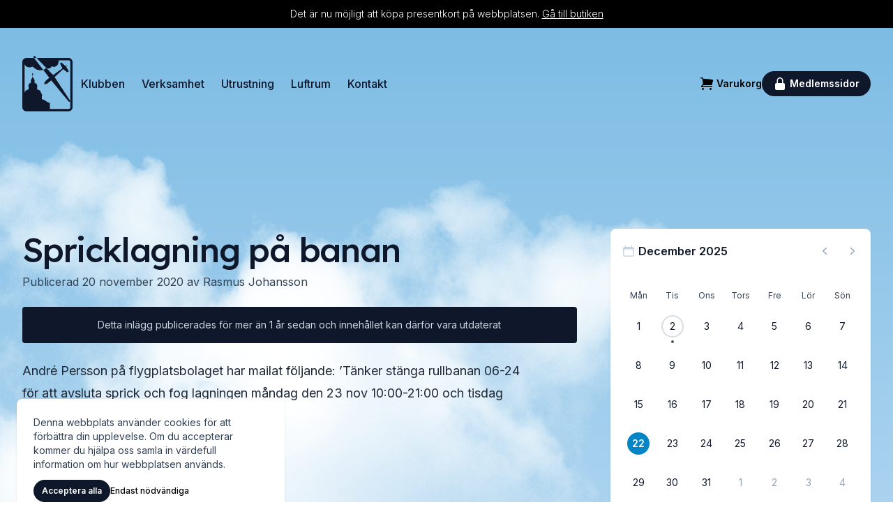

--- FILE ---
content_type: text/html; charset=UTF-8
request_url: https://lidkopingsflygklubb.se/2020/11/spricklagning-pa-banan/
body_size: 14722
content:
<!DOCTYPE html>
<html lang="sv">

<head>
  <meta charset="UTF-8">
  <meta http-equiv="X-UA-Compatible" content="IE=edge">
  <meta name="viewport" content="width=device-width, initial-scale=1.0">
  <link rel="preconnect" href="https://fonts.googleapis.com">
  <link rel="preconnect" href="https://fonts.gstatic.com" crossorigin>
  <link href="https://fonts.googleapis.com/css2?family=Inter:wght@100;200;300;400;500;600;700;800;900&family=Lexend:wght@100;200;300;400;500;600;700;800;900&display=swap" rel="stylesheet">
  <meta name='robots' content='index, follow, max-image-preview:large, max-snippet:-1, max-video-preview:-1' />

	<!-- This site is optimized with the Yoast SEO plugin v26.6 - https://yoast.com/wordpress/plugins/seo/ -->
	<title>Spricklagning på banan - Lidköpings Flygklubb</title>
	<link rel="canonical" href="https://lidkopingsflygklubb.se/2020/11/spricklagning-pa-banan/" />
	<meta property="og:locale" content="sv_SE" />
	<meta property="og:type" content="article" />
	<meta property="og:title" content="Spricklagning på banan - Lidköpings Flygklubb" />
	<meta property="og:description" content="Flygplatsledningen meddelar att banan är stängd måndag och tisdag." />
	<meta property="og:url" content="https://lidkopingsflygklubb.se/2020/11/spricklagning-pa-banan/" />
	<meta property="og:site_name" content="Lidköpings Flygklubb" />
	<meta property="article:published_time" content="2020-11-20T08:41:00+00:00" />
	<meta name="author" content="Rasmus Johansson" />
	<meta name="twitter:card" content="summary_large_image" />
	<meta name="twitter:label1" content="Skriven av" />
	<meta name="twitter:data1" content="Rasmus Johansson" />
	<script type="application/ld+json" class="yoast-schema-graph">{"@context":"https://schema.org","@graph":[{"@type":"WebPage","@id":"https://lidkopingsflygklubb.se/2020/11/spricklagning-pa-banan/","url":"https://lidkopingsflygklubb.se/2020/11/spricklagning-pa-banan/","name":"Spricklagning på banan - Lidköpings Flygklubb","isPartOf":{"@id":"https://lidkopingsflygklubb.se/#website"},"datePublished":"2020-11-20T08:41:00+00:00","author":{"@id":"https://lidkopingsflygklubb.se/#/schema/person/85d368cb4cca1de556db99c0e3888f96"},"breadcrumb":{"@id":"https://lidkopingsflygklubb.se/2020/11/spricklagning-pa-banan/#breadcrumb"},"inLanguage":"sv-SE","potentialAction":[{"@type":"ReadAction","target":["https://lidkopingsflygklubb.se/2020/11/spricklagning-pa-banan/"]}]},{"@type":"BreadcrumbList","@id":"https://lidkopingsflygklubb.se/2020/11/spricklagning-pa-banan/#breadcrumb","itemListElement":[{"@type":"ListItem","position":1,"name":"Hem","item":"https://lidkopingsflygklubb.se/"},{"@type":"ListItem","position":2,"name":"Spricklagning på banan"}]},{"@type":"WebSite","@id":"https://lidkopingsflygklubb.se/#website","url":"https://lidkopingsflygklubb.se/","name":"Lidköpings Flygklubb","description":"","potentialAction":[{"@type":"SearchAction","target":{"@type":"EntryPoint","urlTemplate":"https://lidkopingsflygklubb.se/?s={search_term_string}"},"query-input":{"@type":"PropertyValueSpecification","valueRequired":true,"valueName":"search_term_string"}}],"inLanguage":"sv-SE"},{"@type":"Person","@id":"https://lidkopingsflygklubb.se/#/schema/person/85d368cb4cca1de556db99c0e3888f96","name":"Rasmus Johansson","image":{"@type":"ImageObject","inLanguage":"sv-SE","@id":"https://lidkopingsflygklubb.se/#/schema/person/image/","url":"https://secure.gravatar.com/avatar/6941bece2c7c3e4a3130dac5c55979ca9d06c7272569aa2f1b0ba92de3fa98f3?s=96&d=mm&r=g","contentUrl":"https://secure.gravatar.com/avatar/6941bece2c7c3e4a3130dac5c55979ca9d06c7272569aa2f1b0ba92de3fa98f3?s=96&d=mm&r=g","caption":"Rasmus Johansson"},"sameAs":["http://lidkopingsflygklubb.se"],"url":"https://lidkopingsflygklubb.se/author/rasmus114/"}]}</script>
	<!-- / Yoast SEO plugin. -->


<link rel='dns-prefetch' href='//api.mapbox.com' />
<link rel="alternate" type="application/rss+xml" title="Lidköpings Flygklubb &raquo; Webbflöde" href="https://lidkopingsflygklubb.se/feed/" />
<link rel="alternate" type="application/rss+xml" title="Lidköpings Flygklubb &raquo; Kommentarsflöde" href="https://lidkopingsflygklubb.se/comments/feed/" />
<link rel="alternate" title="oEmbed (JSON)" type="application/json+oembed" href="https://lidkopingsflygklubb.se/wp-json/oembed/1.0/embed?url=https%3A%2F%2Flidkopingsflygklubb.se%2F2020%2F11%2Fspricklagning-pa-banan%2F" />
<link rel="alternate" title="oEmbed (XML)" type="text/xml+oembed" href="https://lidkopingsflygklubb.se/wp-json/oembed/1.0/embed?url=https%3A%2F%2Flidkopingsflygklubb.se%2F2020%2F11%2Fspricklagning-pa-banan%2F&#038;format=xml" />
<style id='wp-img-auto-sizes-contain-inline-css'>
img:is([sizes=auto i],[sizes^="auto," i]){contain-intrinsic-size:3000px 1500px}
/*# sourceURL=wp-img-auto-sizes-contain-inline-css */
</style>
<style id='wp-emoji-styles-inline-css'>

	img.wp-smiley, img.emoji {
		display: inline !important;
		border: none !important;
		box-shadow: none !important;
		height: 1em !important;
		width: 1em !important;
		margin: 0 0.07em !important;
		vertical-align: -0.1em !important;
		background: none !important;
		padding: 0 !important;
	}
/*# sourceURL=wp-emoji-styles-inline-css */
</style>
<style id='wp-block-library-inline-css'>
:root{--wp-block-synced-color:#7a00df;--wp-block-synced-color--rgb:122,0,223;--wp-bound-block-color:var(--wp-block-synced-color);--wp-editor-canvas-background:#ddd;--wp-admin-theme-color:#007cba;--wp-admin-theme-color--rgb:0,124,186;--wp-admin-theme-color-darker-10:#006ba1;--wp-admin-theme-color-darker-10--rgb:0,107,160.5;--wp-admin-theme-color-darker-20:#005a87;--wp-admin-theme-color-darker-20--rgb:0,90,135;--wp-admin-border-width-focus:2px}@media (min-resolution:192dpi){:root{--wp-admin-border-width-focus:1.5px}}.wp-element-button{cursor:pointer}:root .has-very-light-gray-background-color{background-color:#eee}:root .has-very-dark-gray-background-color{background-color:#313131}:root .has-very-light-gray-color{color:#eee}:root .has-very-dark-gray-color{color:#313131}:root .has-vivid-green-cyan-to-vivid-cyan-blue-gradient-background{background:linear-gradient(135deg,#00d084,#0693e3)}:root .has-purple-crush-gradient-background{background:linear-gradient(135deg,#34e2e4,#4721fb 50%,#ab1dfe)}:root .has-hazy-dawn-gradient-background{background:linear-gradient(135deg,#faaca8,#dad0ec)}:root .has-subdued-olive-gradient-background{background:linear-gradient(135deg,#fafae1,#67a671)}:root .has-atomic-cream-gradient-background{background:linear-gradient(135deg,#fdd79a,#004a59)}:root .has-nightshade-gradient-background{background:linear-gradient(135deg,#330968,#31cdcf)}:root .has-midnight-gradient-background{background:linear-gradient(135deg,#020381,#2874fc)}:root{--wp--preset--font-size--normal:16px;--wp--preset--font-size--huge:42px}.has-regular-font-size{font-size:1em}.has-larger-font-size{font-size:2.625em}.has-normal-font-size{font-size:var(--wp--preset--font-size--normal)}.has-huge-font-size{font-size:var(--wp--preset--font-size--huge)}.has-text-align-center{text-align:center}.has-text-align-left{text-align:left}.has-text-align-right{text-align:right}.has-fit-text{white-space:nowrap!important}#end-resizable-editor-section{display:none}.aligncenter{clear:both}.items-justified-left{justify-content:flex-start}.items-justified-center{justify-content:center}.items-justified-right{justify-content:flex-end}.items-justified-space-between{justify-content:space-between}.screen-reader-text{border:0;clip-path:inset(50%);height:1px;margin:-1px;overflow:hidden;padding:0;position:absolute;width:1px;word-wrap:normal!important}.screen-reader-text:focus{background-color:#ddd;clip-path:none;color:#444;display:block;font-size:1em;height:auto;left:5px;line-height:normal;padding:15px 23px 14px;text-decoration:none;top:5px;width:auto;z-index:100000}html :where(.has-border-color){border-style:solid}html :where([style*=border-top-color]){border-top-style:solid}html :where([style*=border-right-color]){border-right-style:solid}html :where([style*=border-bottom-color]){border-bottom-style:solid}html :where([style*=border-left-color]){border-left-style:solid}html :where([style*=border-width]){border-style:solid}html :where([style*=border-top-width]){border-top-style:solid}html :where([style*=border-right-width]){border-right-style:solid}html :where([style*=border-bottom-width]){border-bottom-style:solid}html :where([style*=border-left-width]){border-left-style:solid}html :where(img[class*=wp-image-]){height:auto;max-width:100%}:where(figure){margin:0 0 1em}html :where(.is-position-sticky){--wp-admin--admin-bar--position-offset:var(--wp-admin--admin-bar--height,0px)}@media screen and (max-width:600px){html :where(.is-position-sticky){--wp-admin--admin-bar--position-offset:0px}}

/*# sourceURL=wp-block-library-inline-css */
</style><link rel='stylesheet' id='wc-blocks-style-css' href='https://lidkopingsflygklubb.se/wp-content/plugins/woocommerce/assets/client/blocks/wc-blocks.css?ver=wc-9.8.4' media='all' />
<style id='global-styles-inline-css'>
:root{--wp--preset--aspect-ratio--square: 1;--wp--preset--aspect-ratio--4-3: 4/3;--wp--preset--aspect-ratio--3-4: 3/4;--wp--preset--aspect-ratio--3-2: 3/2;--wp--preset--aspect-ratio--2-3: 2/3;--wp--preset--aspect-ratio--16-9: 16/9;--wp--preset--aspect-ratio--9-16: 9/16;--wp--preset--gradient--vivid-cyan-blue-to-vivid-purple: linear-gradient(135deg,rgb(6,147,227) 0%,rgb(155,81,224) 100%);--wp--preset--gradient--light-green-cyan-to-vivid-green-cyan: linear-gradient(135deg,rgb(122,220,180) 0%,rgb(0,208,130) 100%);--wp--preset--gradient--luminous-vivid-amber-to-luminous-vivid-orange: linear-gradient(135deg,rgb(252,185,0) 0%,rgb(255,105,0) 100%);--wp--preset--gradient--luminous-vivid-orange-to-vivid-red: linear-gradient(135deg,rgb(255,105,0) 0%,rgb(207,46,46) 100%);--wp--preset--gradient--very-light-gray-to-cyan-bluish-gray: linear-gradient(135deg,rgb(238,238,238) 0%,rgb(169,184,195) 100%);--wp--preset--gradient--cool-to-warm-spectrum: linear-gradient(135deg,rgb(74,234,220) 0%,rgb(151,120,209) 20%,rgb(207,42,186) 40%,rgb(238,44,130) 60%,rgb(251,105,98) 80%,rgb(254,248,76) 100%);--wp--preset--gradient--blush-light-purple: linear-gradient(135deg,rgb(255,206,236) 0%,rgb(152,150,240) 100%);--wp--preset--gradient--blush-bordeaux: linear-gradient(135deg,rgb(254,205,165) 0%,rgb(254,45,45) 50%,rgb(107,0,62) 100%);--wp--preset--gradient--luminous-dusk: linear-gradient(135deg,rgb(255,203,112) 0%,rgb(199,81,192) 50%,rgb(65,88,208) 100%);--wp--preset--gradient--pale-ocean: linear-gradient(135deg,rgb(255,245,203) 0%,rgb(182,227,212) 50%,rgb(51,167,181) 100%);--wp--preset--gradient--electric-grass: linear-gradient(135deg,rgb(202,248,128) 0%,rgb(113,206,126) 100%);--wp--preset--gradient--midnight: linear-gradient(135deg,rgb(2,3,129) 0%,rgb(40,116,252) 100%);--wp--preset--font-size--small: 13px;--wp--preset--font-size--medium: 20px;--wp--preset--font-size--large: 36px;--wp--preset--font-size--x-large: 42px;--wp--preset--spacing--20: 0.44rem;--wp--preset--spacing--30: 0.67rem;--wp--preset--spacing--40: 1rem;--wp--preset--spacing--50: 1.5rem;--wp--preset--spacing--60: 2.25rem;--wp--preset--spacing--70: 3.38rem;--wp--preset--spacing--80: 5.06rem;--wp--preset--shadow--natural: 6px 6px 9px rgba(0, 0, 0, 0.2);--wp--preset--shadow--deep: 12px 12px 50px rgba(0, 0, 0, 0.4);--wp--preset--shadow--sharp: 6px 6px 0px rgba(0, 0, 0, 0.2);--wp--preset--shadow--outlined: 6px 6px 0px -3px rgb(255, 255, 255), 6px 6px rgb(0, 0, 0);--wp--preset--shadow--crisp: 6px 6px 0px rgb(0, 0, 0);}:where(.is-layout-flex){gap: 0.5em;}:where(.is-layout-grid){gap: 0.5em;}body .is-layout-flex{display: flex;}.is-layout-flex{flex-wrap: wrap;align-items: center;}.is-layout-flex > :is(*, div){margin: 0;}body .is-layout-grid{display: grid;}.is-layout-grid > :is(*, div){margin: 0;}:where(.wp-block-columns.is-layout-flex){gap: 2em;}:where(.wp-block-columns.is-layout-grid){gap: 2em;}:where(.wp-block-post-template.is-layout-flex){gap: 1.25em;}:where(.wp-block-post-template.is-layout-grid){gap: 1.25em;}.has-vivid-cyan-blue-to-vivid-purple-gradient-background{background: var(--wp--preset--gradient--vivid-cyan-blue-to-vivid-purple) !important;}.has-light-green-cyan-to-vivid-green-cyan-gradient-background{background: var(--wp--preset--gradient--light-green-cyan-to-vivid-green-cyan) !important;}.has-luminous-vivid-amber-to-luminous-vivid-orange-gradient-background{background: var(--wp--preset--gradient--luminous-vivid-amber-to-luminous-vivid-orange) !important;}.has-luminous-vivid-orange-to-vivid-red-gradient-background{background: var(--wp--preset--gradient--luminous-vivid-orange-to-vivid-red) !important;}.has-very-light-gray-to-cyan-bluish-gray-gradient-background{background: var(--wp--preset--gradient--very-light-gray-to-cyan-bluish-gray) !important;}.has-cool-to-warm-spectrum-gradient-background{background: var(--wp--preset--gradient--cool-to-warm-spectrum) !important;}.has-blush-light-purple-gradient-background{background: var(--wp--preset--gradient--blush-light-purple) !important;}.has-blush-bordeaux-gradient-background{background: var(--wp--preset--gradient--blush-bordeaux) !important;}.has-luminous-dusk-gradient-background{background: var(--wp--preset--gradient--luminous-dusk) !important;}.has-pale-ocean-gradient-background{background: var(--wp--preset--gradient--pale-ocean) !important;}.has-electric-grass-gradient-background{background: var(--wp--preset--gradient--electric-grass) !important;}.has-midnight-gradient-background{background: var(--wp--preset--gradient--midnight) !important;}.has-small-font-size{font-size: var(--wp--preset--font-size--small) !important;}.has-medium-font-size{font-size: var(--wp--preset--font-size--medium) !important;}.has-large-font-size{font-size: var(--wp--preset--font-size--large) !important;}.has-x-large-font-size{font-size: var(--wp--preset--font-size--x-large) !important;}
/*# sourceURL=global-styles-inline-css */
</style>

<style id='classic-theme-styles-inline-css'>
/*! This file is auto-generated */
.wp-block-button__link{color:#fff;background-color:#32373c;border-radius:9999px;box-shadow:none;text-decoration:none;padding:calc(.667em + 2px) calc(1.333em + 2px);font-size:1.125em}.wp-block-file__button{background:#32373c;color:#fff;text-decoration:none}
/*# sourceURL=/wp-includes/css/classic-themes.min.css */
</style>
<link rel='stylesheet' id='woocommerce-layout-css' href='https://lidkopingsflygklubb.se/wp-content/plugins/woocommerce/assets/css/woocommerce-layout.css?ver=9.8.4' media='all' />
<link rel='stylesheet' id='woocommerce-smallscreen-css' href='https://lidkopingsflygklubb.se/wp-content/plugins/woocommerce/assets/css/woocommerce-smallscreen.css?ver=9.8.4' media='only screen and (max-width: 768px)' />
<link rel='stylesheet' id='woocommerce-general-css' href='https://lidkopingsflygklubb.se/wp-content/plugins/woocommerce/assets/css/woocommerce.css?ver=9.8.4' media='all' />
<style id='woocommerce-inline-inline-css'>
.woocommerce form .form-row .required { visibility: visible; }
/*# sourceURL=woocommerce-inline-inline-css */
</style>
<link rel='stylesheet' id='brands-styles-css' href='https://lidkopingsflygklubb.se/wp-content/plugins/woocommerce/assets/css/brands.css?ver=9.8.4' media='all' />
<link rel='stylesheet' id='lfk-style-css' href='https://lidkopingsflygklubb.se/wp-content/themes/lfk/dist/styles.css?ver=1729357402' media='all' />
<link rel='stylesheet' id='mapbox-styles-css' href='//api.mapbox.com/mapbox-gl-js/v2.9.1/mapbox-gl.css?ver=2.9.1' media='all' />
<script src="https://lidkopingsflygklubb.se/wp-includes/js/jquery/jquery.min.js?ver=3.7.1" id="jquery-core-js"></script>
<script src="https://lidkopingsflygklubb.se/wp-includes/js/jquery/jquery-migrate.min.js?ver=3.4.1" id="jquery-migrate-js"></script>
<script src="https://lidkopingsflygklubb.se/wp-content/plugins/woocommerce/assets/js/jquery-blockui/jquery.blockUI.min.js?ver=2.7.0-wc.9.8.4" id="jquery-blockui-js" defer data-wp-strategy="defer"></script>
<script id="wc-add-to-cart-js-extra">
var wc_add_to_cart_params = {"ajax_url":"/wp-admin/admin-ajax.php","wc_ajax_url":"/?wc-ajax=%%endpoint%%","i18n_view_cart":"Visa varukorg","cart_url":"https://lidkopingsflygklubb.se/varukorg/","is_cart":"","cart_redirect_after_add":"no"};
//# sourceURL=wc-add-to-cart-js-extra
</script>
<script src="https://lidkopingsflygklubb.se/wp-content/plugins/woocommerce/assets/js/frontend/add-to-cart.min.js?ver=9.8.4" id="wc-add-to-cart-js" defer data-wp-strategy="defer"></script>
<script src="https://lidkopingsflygklubb.se/wp-content/plugins/woocommerce/assets/js/js-cookie/js.cookie.min.js?ver=2.1.4-wc.9.8.4" id="js-cookie-js" defer data-wp-strategy="defer"></script>
<script id="woocommerce-js-extra">
var woocommerce_params = {"ajax_url":"/wp-admin/admin-ajax.php","wc_ajax_url":"/?wc-ajax=%%endpoint%%","i18n_password_show":"Visa l\u00f6senord","i18n_password_hide":"D\u00f6lj l\u00f6senord"};
//# sourceURL=woocommerce-js-extra
</script>
<script src="https://lidkopingsflygklubb.se/wp-content/plugins/woocommerce/assets/js/frontend/woocommerce.min.js?ver=9.8.4" id="woocommerce-js" defer data-wp-strategy="defer"></script>
<link rel="https://api.w.org/" href="https://lidkopingsflygklubb.se/wp-json/" /><link rel="alternate" title="JSON" type="application/json" href="https://lidkopingsflygklubb.se/wp-json/wp/v2/posts/1479" /><link rel="EditURI" type="application/rsd+xml" title="RSD" href="https://lidkopingsflygklubb.se/xmlrpc.php?rsd" />

<link rel='shortlink' href='https://lidkopingsflygklubb.se/?p=1479' />
<script>
  window.dataLayer = window.dataLayer || [];
  function gtag() { dataLayer.push(arguments); }
  gtag('consent', 'default', {
    'ad_user_data': 'denied',
    'ad_personalization': 'denied',
    'ad_storage': 'denied',
    'analytics_storage': 'denied',
    'wait_for_update': 500,
  });
  if (localStorage.getItem("consentGranted") === 'true') {
    gtag('consent', 'update', {
      'ad_user_data': 'granted',
      'ad_personalization': 'granted',
      'ad_storage': 'granted',
      'analytics_storage': 'granted',
    });
  }
  dataLayer.push({'gtm.start': new Date().getTime(), 'event': 'gtm.js'});
</script>
<!-- Google Tag Manager -->
<script>(function(w,d,s,l,i){w[l]=w[l]||[];w[l].push({'gtm.start':
new Date().getTime(),event:'gtm.js'});var f=d.getElementsByTagName(s)[0],
j=d.createElement(s),dl=l!='dataLayer'?'&l='+l:'';j.async=true;j.src=
'https://www.googletagmanager.com/gtm.js?id='+i+dl;f.parentNode.insertBefore(j,f);
})(window,document,'script','dataLayer','GTM-WLFRNCZF');</script>
<!-- End Google Tag Manager -->
<link rel="icon" type="image/png" href="/favicon-48x48.png" sizes="48x48" />
<link rel="icon" type="image/svg+xml" href="/favicon.svg" />
<link rel="shortcut icon" href="/favicon.ico" />
<link rel="apple-touch-icon" sizes="180x180" href="/apple-touch-icon.png" />
<meta name="apple-mobile-web-app-title" content="LFK" />
<link rel="manifest" href="/site.webmanifest" />
	<noscript><style>.woocommerce-product-gallery{ opacity: 1 !important; }</style></noscript>
	</head>

<body class="wp-singular post-template-default single single-post postid-1479 single-format-standard wp-embed-responsive wp-theme-lfk h-full min-h-screen flex flex-col scroll-smooth antialiased bg-gradient-to-b from-[#7BBBE4] to-blue-50 theme-lfk woocommerce-no-js">
  <!-- Google Tag Manager (noscript) -->
<noscript><iframe src="https://www.googletagmanager.com/ns.html?id=GTM-WLFRNCZF"
height="0" width="0" style="display:none;visibility:hidden"></iframe></noscript>
<!-- End Google Tag Manager (noscript) -->
  <a href="https://lidkopingsflygklubb.se/butik/" class="bg-black px-3 py-2.5 text-white text-sm font-light text-center">
    Det är nu möjligt att köpa presentkort på webbplatsen. <span class="underline">Gå till butiken</span>
  </a>  <header>
    <div class="py-10">
      <div class="mx-auto max-w-7xl px-4 sm:px-6 lg:px-8">
        <nav class="relative z-50 flex justify-between">
          <div class="flex items-center sm:gap-x-4 lg:gap-x-12"><a aria-label="Hem" href="https://lidkopingsflygklubb.se">
              <svg class="h-20 w-auto text-slate-900" fill="currentColor" viewBox="0 0 150 166" xmlns="http://www.w3.org/2000/svg">
                <defs>
                  <clipPath id="alpha">
                    <path d="m34.946 6.284 27.44 35.497c-2.566.824-5.436 1.286-8.465 1.286-2.802 0-5.467-.395-7.881-1.106-4.18-.882-9.27-4.201-15.27-9.96-2.537 1.46-5.701 2.326-9.132 2.326-7.15 0-13.141-3.762-14.722-8.819l-.278-.285v85.107c.817-2.352 1.55-3.985 2.201-4.901.65-.916 1.814-1.953 3.49-3.112 1.164-.633 2.122-1.069 2.874-1.307.753-.237 1.895-.465 3.426-.682v-9.906l-.476-.544h-.788c.41-.473.782-1.125 1.117-1.956.288-.715.375-1.204.47-1.667l.02-.103c.065-.308.139-.611.285-.97.255-.627.707-1.335 1.355-2.127 1.039-.864 1.849-1.437 2.43-1.719.581-.281 1.459-.526 2.633-.735v-7.175l-.874-.412c1.525-1.923 2.621-3.581 3.29-4.974.667-1.393 1.585-3.496 2.753-6.307 1.337 2.66 2.39 4.69 3.158 6.09.769 1.4 1.896 3.13 3.381 5.191l-.843.412V80.6c1.088.19 1.947.435 2.58.735.63.3 1.492.873 2.583 1.719.605.836 1.067 1.545 1.384 2.126.475.872.684 1.686 1.271 2.741.392.704.84 1.356 1.345 1.956h-.74l-.605.544v9.906c1.688.231 2.892.458 3.613.682.72.225 1.651.66 2.79 1.307 1.327 1.03 2.288 1.976 2.885 2.841.597.865 1.281 2.302 2.053 4.313.923 2.072 1.656 3.614 2.197 4.627.542 1.012 1.378 2.402 2.508 4.17h-1.916v10.999c2.724.661 4.75 1.277 6.08 1.847 1.33.57 3.09 1.576 5.276 3.019 2.534 1.792 4.574 3.092 6.122 3.9 1.547.808 3.905 1.802 7.072 2.984v1.096h-1.005v16.258h55.562a5.74 5.74 0 0 0 5.739-5.74l-.001-18.056V19.067a5.74 5.74 0 0 0-5.738-5.74h-28.573l-.057.306-.004.033c-.844 7.473-2.56 12.449-5.148 14.929l-.006-.06c-2.38 2.602-5.763 4.227-9.517 4.227-2.286 0-4.434-.603-6.302-1.661a13.366 13.366 0 0 1-11.763 7.009c-1.103 0-2.175-.134-3.2-.385L42.386 6.284h95.195c6.843 0 12.39 5.548 12.39 12.391v134.348c0 6.844-5.547 12.391-12.39 12.391H12.39C5.548 165.414 0 159.867 0 153.023V18.675C0 11.832 5.548 6.284 12.391 6.284h22.555Zm81.543 13.239 13.042 11.438 5.162-3.419.312.178-4.45 4.121 8.467 14.155-4.755 3.325-12.417-9.582-25.43 23.656 46.913 71.18-3.53 3.24-53.5-64.826c-6.19 5.156-9.825 8.109-10.903 8.858-1.619 1.124-3.796 2.213-5.266 2.37-.441.047-1 .1-1.57.146l-.113.01-.11.008-.38.028-.108.007c-1.073.073-2.025.1-2.112-.012-.15-.193-.037-2.67.82-4.799.857-2.13 1.634-2.97 3.117-4.628.988-1.105 4.609-4.344 10.86-9.715L62.386 41.781c3.373-1.084 6.22-2.794 8.212-4.91.726.338 1.488.612 2.278.816l.149.038 19.072 19.57 27.625-19.885-7.186-14.263 3.953-3.624Zm-85.6 30.838 1.582 4.667-1.582 6.202-1.671-6.202 1.67-4.667ZM36.263 0l6.123 6.284h-7.44l-2.312-2.99L36.263 0Z" />
                  </clipPath>
                </defs>
                <g clip-path="url(#alpha)">
                  <path d="M0 0h149.972v165.414H0V0z" />
                </g>
              </svg>
            </a>
            <div class="hidden md:flex gap-x-1 lg:gap-x-4">
              <div class="group relative"><a id="menu-item-1432" class="inline-block rounded-full py-1 px-3 text-base font-medium text-slate-900 hover:bg-white/20" href="https://lidkopingsflygklubb.se/lidkopings-flygklubb/">Klubben</a>
<div class='pt-2 hidden absolute z-10 group-hover:block'><div class='flex flex-col rounded shadow py-2 bg-white w-52'>
<a id="menu-item-1433" class="hover:bg-slate-100 text-sm py-2 px-3 w-full truncate" href="https://lidkopingsflygklubb.se/lidkopings-flygklubb/ansokan-om-medlemskap/">Ansökan om medlemskap</a><a id="menu-item-1434" class="hover:bg-slate-100 text-sm py-2 px-3 w-full truncate" href="https://lidkopingsflygklubb.se/lidkopings-flygklubb/fotoalbum/">Fotoalbum</a><a id="menu-item-1435" class="hover:bg-slate-100 text-sm py-2 px-3 w-full truncate" href="https://lidkopingsflygklubb.se/lidkopings-flygklubb/historia/">Historia</a><a id="menu-item-1436" class="hover:bg-slate-100 text-sm py-2 px-3 w-full truncate" href="https://lidkopingsflygklubb.se/lidkopings-flygklubb/klubbrekord/">Klubbrekord</a><a id="menu-item-1438" class="hover:bg-slate-100 text-sm py-2 px-3 w-full truncate" href="https://lidkopingsflygklubb.se/lidkopings-flygklubb/presentkort-och-introduktionsflygningar/">Presentkort och introduktionsflygningar</a><a id="menu-item-1439" class="hover:bg-slate-100 text-sm py-2 px-3 w-full truncate" href="https://lidkopingsflygklubb.se/lidkopings-flygklubb/prislistor/">Prislistor</a></div></div>
</div>
<div class="group relative"><a id="menu-item-1421" class="inline-block rounded-full py-1 px-3 text-base font-medium text-slate-900 hover:bg-white/20" href="https://lidkopingsflygklubb.se/flygverksamheten/">Verksamhet</a>
<div class='pt-2 hidden absolute z-10 group-hover:block'><div class='flex flex-col rounded shadow py-2 bg-white w-52'>
<a id="menu-item-2896" class="hover:bg-slate-100 text-sm py-2 px-3 w-full truncate" href="https://lidkopingsflygklubb.se/flygverksamheten/rutin-vid-haveri/">Rutin vid haveri</a><a id="menu-item-1422" class="hover:bg-slate-100 text-sm py-2 px-3 w-full truncate" href="https://lidkopingsflygklubb.se/flygverksamheten/bokning-via-internet/">Bokning via internet</a><a id="menu-item-1423" class="hover:bg-slate-100 text-sm py-2 px-3 w-full truncate" href="https://lidkopingsflygklubb.se/flygverksamheten/checklista-for-segelflygare/">Checklista för segelflygledare</a><a id="menu-item-1424" class="hover:bg-slate-100 text-sm py-2 px-3 w-full truncate" href="https://lidkopingsflygklubb.se/flygverksamheten/for-bogserforare-och-flygledare/">För bogserförare och flygledare</a><a id="menu-item-1425" class="hover:bg-slate-100 text-sm py-2 px-3 w-full truncate" href="https://lidkopingsflygklubb.se/flygverksamheten/forsakringsvillkor/">Försäkringsvillkor</a><a id="menu-item-1426" class="hover:bg-slate-100 text-sm py-2 px-3 w-full truncate" href="https://lidkopingsflygklubb.se/flygverksamheten/jourlista/">Jourlista</a><a id="menu-item-1428" class="hover:bg-slate-100 text-sm py-2 px-3 w-full truncate" href="https://lidkopingsflygklubb.se/flygverksamheten/ordningsregler/">Ordningsregler</a><a id="menu-item-1427" class="hover:bg-slate-100 text-sm py-2 px-3 w-full truncate" href="https://lidkopingsflygklubb.se/flygverksamheten/ordningsdokument/">Ordningsdokument</a><a id="menu-item-1429" class="hover:bg-slate-100 text-sm py-2 px-3 w-full truncate" href="https://lidkopingsflygklubb.se/flygverksamheten/segelflygskolan/">Börja segelflyga med Lidköpings Flygklubb</a><a id="menu-item-2769" class="hover:bg-slate-100 text-sm py-2 px-3 w-full truncate" href="https://lidkopingsflygklubb.se/flygverksamheten/segelflygsektorer/">Segelflygsektorer</a><a id="menu-item-1430" class="hover:bg-slate-100 text-sm py-2 px-3 w-full truncate" href="https://lidkopingsflygklubb.se/flygverksamheten/statistik/">Statistik</a></div></div>
</div>
<div class="group relative"><a id="menu-item-1412" class="inline-block rounded-full py-1 px-3 text-base font-medium text-slate-900 hover:bg-white/20" href="https://lidkopingsflygklubb.se/flygplan-och-utrustning/">Utrustning</a>
<div class='pt-2 hidden absolute z-10 group-hover:block'><div class='flex flex-col rounded shadow py-2 bg-white w-52'>
<a id="menu-item-2883" class="hover:bg-slate-100 text-sm py-2 px-3 w-full truncate" href="https://lidkopingsflygklubb.se/flygplan-och-utrustning/lx-navigation/">LX Navigation</a><a id="menu-item-1414" class="hover:bg-slate-100 text-sm py-2 px-3 w-full truncate" href="https://lidkopingsflygklubb.se/flygplan-och-utrustning/fallskarmar/">Fallskärmar</a><a id="menu-item-1415" class="hover:bg-slate-100 text-sm py-2 px-3 w-full truncate" href="https://lidkopingsflygklubb.se/flygplan-och-utrustning/flarm/">FLARM</a><a id="menu-item-1416" class="hover:bg-slate-100 text-sm py-2 px-3 w-full truncate" href="https://lidkopingsflygklubb.se/flygplan-och-utrustning/se-udl-super-dimona/">SE-UDL – Super Dimona</a><a id="menu-item-1417" class="hover:bg-slate-100 text-sm py-2 px-3 w-full truncate" href="https://lidkopingsflygklubb.se/flygplan-och-utrustning/se-uev-ls4/">SE-UEV – LS4</a><a id="menu-item-1418" class="hover:bg-slate-100 text-sm py-2 px-3 w-full truncate" href="https://lidkopingsflygklubb.se/flygplan-och-utrustning/se-uht-twin-iii-acro/">SE-UHT – Twin III Acro</a><a id="menu-item-1419" class="hover:bg-slate-100 text-sm py-2 px-3 w-full truncate" href="https://lidkopingsflygklubb.se/flygplan-och-utrustning/se-uiz-ls6/">SE-UIZ – LS6</a><a id="menu-item-1420" class="hover:bg-slate-100 text-sm py-2 px-3 w-full truncate" href="https://lidkopingsflygklubb.se/flygplan-och-utrustning/se-uyh-duo-discus/">SE-UYH – Duo-Discus</a></div></div>
</div>
<div class="group relative"><a id="menu-item-3629" class="inline-block rounded-full py-1 px-3 text-base font-medium text-slate-900 hover:bg-white/20" href="https://lidkopingsflygklubb.se/luftrum/">Luftrum</a></div>
<div class="group relative"><a id="menu-item-1431" class="inline-block rounded-full py-1 px-3 text-base font-medium text-slate-900 hover:bg-white/20" href="https://lidkopingsflygklubb.se/kontakt/">Kontakt</a></div>
            </div>
          </div>
          <div class="flex items-center gap-x-3 md:gap-x-5">
                        <a class="group inline-flex items-center justify-center py-2 text-sm font-semibold focus:outline-none focus-visible:outline-2 focus-visible:outline-offset-2 hover:text-slate-700 active:text-slate-800 focus-visible:outline-slate-900" href="https://lidkopingsflygklubb.se/varukorg/">
              <svg xmlns="http://www.w3.org/2000/svg" viewBox="0 0 20 20" fill="currentColor" class="w-5 h-5">
                <path d="M1 1.75A.75.75 0 0 1 1.75 1h1.628a1.75 1.75 0 0 1 1.734 1.51L5.18 3a65.25 65.25 0 0 1 13.36 1.412.75.75 0 0 1 .58.875 48.645 48.645 0 0 1-1.618 6.2.75.75 0 0 1-.712.513H6a2.503 2.503 0 0 0-2.292 1.5H17.25a.75.75 0 0 1 0 1.5H2.76a.75.75 0 0 1-.748-.807 4.002 4.002 0 0 1 2.716-3.486L3.626 2.716a.25.25 0 0 0-.248-.216H1.75A.75.75 0 0 1 1 1.75ZM6 17.5a1.5 1.5 0 1 1-3 0 1.5 1.5 0 0 1 3 0ZM15.5 19a1.5 1.5 0 1 0 0-3 1.5 1.5 0 0 0 0 3Z" />
              </svg>
              <span class="ml-1 hidden lg:block">Varukorg</span>
                          </a>
                        <a class="group inline-flex items-center justify-center rounded-full py-2 px-4 text-sm font-semibold focus:outline-none focus-visible:outline-2 focus-visible:outline-offset-2 bg-slate-900 text-white hover:bg-slate-700 hover:text-slate-100 active:bg-slate-800 active:text-slate-300 focus-visible:outline-slate-900" href="/medlemssidor/">
                              <svg xmlns="http://www.w3.org/2000/svg" viewBox="0 0 20 20" fill="currentColor" class="w-5 h-5">
                  <path fill-rule="evenodd" d="M10 1a4.5 4.5 0 00-4.5 4.5V9H5a2 2 0 00-2 2v6a2 2 0 002 2h10a2 2 0 002-2v-6a2 2 0 00-2-2h-.5V5.5A4.5 4.5 0 0010 1zm3 8V5.5a3 3 0 10-6 0V9h6z" clip-rule="evenodd" />
                </svg>
                            <span class="ml-1">Medlem<span class="hidden lg:inline">ssidor</span></span>
            </a>
            <div class="-mr-1 md:hidden">
              <div>
                <button id="open-mobile-nav" class="relative flex h-8 w-8 items-center justify-center [&:not(:focus-visible)]:focus:outline-none" aria-label="Öppna meny" type="button">
                  <svg class="h-6 w-6 overflow-visible stroke-slate-700" xmlns="http://www.w3.org/2000/svg" fill="none" viewBox="0 0 24 24" stroke-width="1.5" stroke="currentColor" class="w-6 h-6">
                    <path stroke-linecap="round" stroke-linejoin="round" d="M3.75 6.75h16.5M3.75 12h16.5m-16.5 5.25h16.5" />
                  </svg>
                </button>
              </div>
              <div id="mobile-nav" class="fixed hidden right-0 inset-y-0 bg-white z-2 w-[90vw] overflow-auto">
                <div class="absolute top-0 right-0 pt-2 pr-2">
                  <button id="close-mobile-nav" class="relative flex h-8 w-8 items-center justify-center [&:not(:focus-visible)]:focus:outline-none" aria-label="Stäng meny" type="button">
                    <svg class="h-6 w-6 overflow-visible stroke-slate-700" xmlns="http://www.w3.org/2000/svg" fill="none" viewBox="0 0 24 24" stroke-width="1.5" stroke="currentColor" class="w-6 h-6">
                      <path stroke-linecap="round" stroke-linejoin="round" d="M6 18L18 6M6 6l12 12" />
                    </svg>
                  </button>
                </div>
                <div class="py-12 px-12">
                  <div class="group relative"><a class="block rounded py-2 px-3 text-base font-medium text-slate-900 hover:bg-slate-100 w-full truncate" href="https://lidkopingsflygklubb.se/lidkopings-flygklubb/">Klubben</a>
<div class=''><div class='flex flex-col'>
<a class="text-slate-900 hover:bg-slate-100 text-sm py-2 px-3 rounded w-full truncate" href="https://lidkopingsflygklubb.se/lidkopings-flygklubb/ansokan-om-medlemskap/">Ansökan om medlemskap</a><a class="text-slate-900 hover:bg-slate-100 text-sm py-2 px-3 rounded w-full truncate" href="https://lidkopingsflygklubb.se/lidkopings-flygklubb/fotoalbum/">Fotoalbum</a><a class="text-slate-900 hover:bg-slate-100 text-sm py-2 px-3 rounded w-full truncate" href="https://lidkopingsflygklubb.se/lidkopings-flygklubb/historia/">Historia</a><a class="text-slate-900 hover:bg-slate-100 text-sm py-2 px-3 rounded w-full truncate" href="https://lidkopingsflygklubb.se/lidkopings-flygklubb/klubbrekord/">Klubbrekord</a><a class="text-slate-900 hover:bg-slate-100 text-sm py-2 px-3 rounded w-full truncate" href="https://lidkopingsflygklubb.se/lidkopings-flygklubb/presentkort-och-introduktionsflygningar/">Presentkort och introduktionsflygningar</a><a class="text-slate-900 hover:bg-slate-100 text-sm py-2 px-3 rounded w-full truncate" href="https://lidkopingsflygklubb.se/lidkopings-flygklubb/prislistor/">Prislistor</a></div></div>
</div>
<div class="group relative"><a class="block rounded py-2 px-3 text-base font-medium text-slate-900 hover:bg-slate-100 w-full truncate" href="https://lidkopingsflygklubb.se/flygverksamheten/">Verksamhet</a>
<div class=''><div class='flex flex-col'>
<a class="text-slate-900 hover:bg-slate-100 text-sm py-2 px-3 rounded w-full truncate" href="https://lidkopingsflygklubb.se/flygverksamheten/rutin-vid-haveri/">Rutin vid haveri</a><a class="text-slate-900 hover:bg-slate-100 text-sm py-2 px-3 rounded w-full truncate" href="https://lidkopingsflygklubb.se/flygverksamheten/bokning-via-internet/">Bokning via internet</a><a class="text-slate-900 hover:bg-slate-100 text-sm py-2 px-3 rounded w-full truncate" href="https://lidkopingsflygklubb.se/flygverksamheten/checklista-for-segelflygare/">Checklista för segelflygledare</a><a class="text-slate-900 hover:bg-slate-100 text-sm py-2 px-3 rounded w-full truncate" href="https://lidkopingsflygklubb.se/flygverksamheten/for-bogserforare-och-flygledare/">För bogserförare och flygledare</a><a class="text-slate-900 hover:bg-slate-100 text-sm py-2 px-3 rounded w-full truncate" href="https://lidkopingsflygklubb.se/flygverksamheten/forsakringsvillkor/">Försäkringsvillkor</a><a class="text-slate-900 hover:bg-slate-100 text-sm py-2 px-3 rounded w-full truncate" href="https://lidkopingsflygklubb.se/flygverksamheten/jourlista/">Jourlista</a><a class="text-slate-900 hover:bg-slate-100 text-sm py-2 px-3 rounded w-full truncate" href="https://lidkopingsflygklubb.se/flygverksamheten/ordningsregler/">Ordningsregler</a><a class="text-slate-900 hover:bg-slate-100 text-sm py-2 px-3 rounded w-full truncate" href="https://lidkopingsflygklubb.se/flygverksamheten/ordningsdokument/">Ordningsdokument</a><a class="text-slate-900 hover:bg-slate-100 text-sm py-2 px-3 rounded w-full truncate" href="https://lidkopingsflygklubb.se/flygverksamheten/segelflygskolan/">Börja segelflyga med Lidköpings Flygklubb</a><a class="text-slate-900 hover:bg-slate-100 text-sm py-2 px-3 rounded w-full truncate" href="https://lidkopingsflygklubb.se/flygverksamheten/segelflygsektorer/">Segelflygsektorer</a><a class="text-slate-900 hover:bg-slate-100 text-sm py-2 px-3 rounded w-full truncate" href="https://lidkopingsflygklubb.se/flygverksamheten/statistik/">Statistik</a></div></div>
</div>
<div class="group relative"><a class="block rounded py-2 px-3 text-base font-medium text-slate-900 hover:bg-slate-100 w-full truncate" href="https://lidkopingsflygklubb.se/flygplan-och-utrustning/">Utrustning</a>
<div class=''><div class='flex flex-col'>
<a class="text-slate-900 hover:bg-slate-100 text-sm py-2 px-3 rounded w-full truncate" href="https://lidkopingsflygklubb.se/flygplan-och-utrustning/lx-navigation/">LX Navigation</a><a class="text-slate-900 hover:bg-slate-100 text-sm py-2 px-3 rounded w-full truncate" href="https://lidkopingsflygklubb.se/flygplan-och-utrustning/fallskarmar/">Fallskärmar</a><a class="text-slate-900 hover:bg-slate-100 text-sm py-2 px-3 rounded w-full truncate" href="https://lidkopingsflygklubb.se/flygplan-och-utrustning/flarm/">FLARM</a><a class="text-slate-900 hover:bg-slate-100 text-sm py-2 px-3 rounded w-full truncate" href="https://lidkopingsflygklubb.se/flygplan-och-utrustning/se-udl-super-dimona/">SE-UDL – Super Dimona</a><a class="text-slate-900 hover:bg-slate-100 text-sm py-2 px-3 rounded w-full truncate" href="https://lidkopingsflygklubb.se/flygplan-och-utrustning/se-uev-ls4/">SE-UEV – LS4</a><a class="text-slate-900 hover:bg-slate-100 text-sm py-2 px-3 rounded w-full truncate" href="https://lidkopingsflygklubb.se/flygplan-och-utrustning/se-uht-twin-iii-acro/">SE-UHT – Twin III Acro</a><a class="text-slate-900 hover:bg-slate-100 text-sm py-2 px-3 rounded w-full truncate" href="https://lidkopingsflygklubb.se/flygplan-och-utrustning/se-uiz-ls6/">SE-UIZ – LS6</a><a class="text-slate-900 hover:bg-slate-100 text-sm py-2 px-3 rounded w-full truncate" href="https://lidkopingsflygklubb.se/flygplan-och-utrustning/se-uyh-duo-discus/">SE-UYH – Duo-Discus</a></div></div>
</div>
<div class="group relative"><a class="block rounded py-2 px-3 text-base font-medium text-slate-900 hover:bg-slate-100 w-full truncate" href="https://lidkopingsflygklubb.se/luftrum/">Luftrum</a></div>
<div class="group relative"><a class="block rounded py-2 px-3 text-base font-medium text-slate-900 hover:bg-slate-100 w-full truncate" href="https://lidkopingsflygklubb.se/kontakt/">Kontakt</a></div>
                </div>
              </div>
            </div>
          </div>
        </nav>
      </div>
    </div>
      </header>
<main class="flex-1 pt-16 pb-32 md:py-32 relative overflow-hidden">
  <div class="max-w-7xl px-4 sm:px-6 lg:px-8 mx-auto">
    <img class="absolute right-[-20%] bottom-0 -z-10" alt="" src="https://lidkopingsflygklubb.se/wp-content/themes/lfk/assets/img/clouds/cloud-3.webp" />
    <img class="absolute left-[-10%] top-0 -z-10" alt="" src="https://lidkopingsflygklubb.se/wp-content/themes/lfk/assets/img/clouds/cloud-4.webp" />
    <div class="grid lg:grid-cols-3 gap-12">
      <div class="lg:col-span-2">
                    <article>
                            <div>
                                <h1 class="font-display text-4xl font-medium leading-tight tracking-tight text-slate-900 sm:text-5xl sm:leading-tight hyphenate">Spricklagning på banan</h1>
              </div>
                              <div class="text-slate-700 mt-1">
                  <span>Publicerad</span> <time datetime="2020-11-20 09:41">20 november 2020</time> av Rasmus Johansson                </div>
                                            <div class="bg-slate-900 text-slate-300 text-center text-sm mt-6 px-3 py-4 rounded">
                  Detta inlägg publicerades för mer än 1 år sedan och innehållet kan därför vara utdaterat
                </div>
                            <div class="prose prose-slate lg:prose-lg mt-6">
                <p>André Persson på flygplatsbolaget har mailat följande: &#8217;Tänker stänga rullbanan 06-24 för att avsluta sprick och fog lagningen måndag den 23 nov 10:00-21:00 och tisdag den 24 nov 07:00-18:00.&#8217;</p>
              </div>
            </article>
              </div>
      <div>
  <div class="grid gap-6 sm:grid-cols-2 sm:gap-4 lg:gap-6 lg:grid-cols-1">
            <div class="px-4 py-5 rounded-lg shadow bg-white">
      <div id="calendar">
  <div class="animate-pulse">
    <div class="flex items-center">
      <h2 class="flex-auto font-semibold text-slate-900 flex items-center space-x-1">
        <svg xmlns="http://www.w3.org/2000/svg" viewBox="0 0 20 20" fill="currentColor" class="w-5 h-5 text-slate-300"><path fill-rule="evenodd" d="M5.75 2a.75.75 0 01.75.75V4h7V2.75a.75.75 0 011.5 0V4h.25A2.75 2.75 0 0118 6.75v8.5A2.75 2.75 0 0115.25 18H4.75A2.75 2.75 0 012 15.25v-8.5A2.75 2.75 0 014.75 4H5V2.75A.75.75 0 015.75 2zm-1 5.5c-.69 0-1.25.56-1.25 1.25v6.5c0 .69.56 1.25 1.25 1.25h10.5c.69 0 1.25-.56 1.25-1.25v-6.5c0-.69-.56-1.25-1.25-1.25H4.75z" clip-rule="evenodd"></path></svg>
        <span class="h-6 rounded bg-slate-100 w-32"></span>
      </h2>
      <div class="-my-1.5 flex flex-none items-center justify-center p-1.5 text-slate-400 hover:text-slate-700">
        <svg class="h-5 w-5" xmlns="http://www.w3.org/2000/svg" viewBox="0 0 20 20" fill="currentColor" aria-hidden="true"><path fill-rule="evenodd" d="M12.79 5.23a.75.75 0 01-.02 1.06L8.832 10l3.938 3.71a.75.75 0 11-1.04 1.08l-4.5-4.25a.75.75 0 010-1.08l4.5-4.25a.75.75 0 011.06.02z" clip-rule="evenodd"></path></svg>
      </div>
      <div class="-my-1.5 -mr-1.5 ml-2 flex flex-none items-center justify-center p-1.5 text-slate-400 hover:text-slate-700 disabled:cursor-not-allowed disabled:hover:text-slate-400">
        <svg class="h-5 w-5" xmlns="http://www.w3.org/2000/svg" viewBox="0 0 20 20" fill="currentColor" aria-hidden="true"><path fill-rule="evenodd" d="M7.21 14.77a.75.75 0 01.02-1.06L11.168 10 7.23 6.29a.75.75 0 111.04-1.08l4.5 4.25a.75.75 0 010 1.08l-4.5 4.25a.75.75 0 01-1.06-.02z" clip-rule="evenodd"></path></svg>
      </div>
    </div>
    <div class="mt-10 grid grid-cols-7 text-center text-xs leading-6 text-slate-700">
      <div>Mån</div>
      <div>Tis</div>
      <div>Ons</div>
      <div>Tors</div>
      <div>Fre</div>
      <div>Lör</div>
      <div>Sön</div>
    </div>
    <div class="mt-2 grid grid-cols-7 text-sm">
      <div class="py-2">
        <div class="mx-auto flex h-8 w-8 items-center justify-center rounded-full">
          <span class="h-8 rounded bg-slate-100 w-full"></span>
        </div>
      </div>
      <div class="py-2">
        <div class="mx-auto flex h-8 w-8 items-center justify-center rounded-full">
          <span class="h-8 rounded bg-slate-100 w-full"></span>
        </div>
      </div>
      <div class="py-2">
        <div class="mx-auto flex h-8 w-8 items-center justify-center rounded-full">
          <span class="h-8 rounded bg-slate-100 w-full"></span>
        </div>
      </div>
      <div class="py-2">
        <div class="mx-auto flex h-8 w-8 items-center justify-center rounded-full">
          <span class="h-8 rounded bg-slate-100 w-full"></span>
        </div>
      </div>
      <div class="py-2">
        <div class="mx-auto flex h-8 w-8 items-center justify-center rounded-full">
          <span class="h-8 rounded bg-slate-100 w-full"></span>
        </div>
      </div>
      <div class="py-2">
        <div class="mx-auto flex h-8 w-8 items-center justify-center rounded-full">
          <span class="h-8 rounded bg-slate-100 w-full"></span>
        </div>
      </div>
      <div class="py-2">
      <div class="mx-auto flex h-8 w-8 items-center justify-center rounded-full">
        <span class="h-8 rounded bg-slate-100 w-full"></span>
      </div>
      </div>
      <div class="py-2">
        <div class="mx-auto flex h-8 w-8 items-center justify-center rounded-full">
          <span class="h-8 rounded bg-slate-100 w-full"></span>
        </div>
      </div>
      <div class="py-2">
        <div class="mx-auto flex h-8 w-8 items-center justify-center rounded-full">
          <span class="h-8 rounded bg-slate-100 w-full"></span>
        </div>
      </div>
      <div class="py-2">
        <div class="mx-auto flex h-8 w-8 items-center justify-center rounded-full">
          <span class="h-8 rounded bg-slate-100 w-full"></span>
        </div>
      </div>
      <div class="py-2">
        <div class="mx-auto flex h-8 w-8 items-center justify-center rounded-full">
          <span class="h-8 rounded bg-slate-100 w-full"></span>
        </div>
      </div>
      <div class="py-2">
        <div class="mx-auto flex h-8 w-8 items-center justify-center rounded-full">
          <span class="h-8 rounded bg-slate-100 w-full"></span>
        </div>
      </div>
      <div class="py-2">
        <div class="mx-auto flex h-8 w-8 items-center justify-center rounded-full">
          <span class="h-8 rounded bg-slate-100 w-full"></span>
        </div>
      </div>
      <div class="py-2">
        <div class="mx-auto flex h-8 w-8 items-center justify-center rounded-full">
          <span class="h-8 rounded bg-slate-100 w-full"></span>
        </div>
      </div>
      <div class="py-2">
        <div class="mx-auto flex h-8 w-8 items-center justify-center rounded-full">
          <span class="h-8 rounded bg-slate-100 w-full"></span>
        </div>
      </div>
      <div class="py-2">
        <div class="mx-auto flex h-8 w-8 items-center justify-center rounded-full">
          <span class="h-8 rounded bg-slate-100 w-full"></span>
        </div>
      </div>
      <div class="py-2">
        <div class="mx-auto flex h-8 w-8 items-center justify-center rounded-full">
          <span class="h-8 rounded bg-slate-100 w-full"></span>
        </div>
      </div>
      <div class="py-2">
        <div class="mx-auto flex h-8 w-8 items-center justify-center rounded-full">
          <span class="h-8 rounded bg-slate-100 w-full"></span>
        </div>
      </div>
      <div class="py-2">
        <div class="mx-auto flex h-8 w-8 items-center justify-center rounded-full">
          <span class="h-8 rounded bg-slate-100 w-full"></span>
        </div>
      </div>
      <div class="py-2">
        <div class="mx-auto flex h-8 w-8 items-center justify-center rounded-full">
          <span class="h-8 rounded bg-slate-100 w-full"></span>
        </div>
      </div>
      <div class="py-2">
        <div class="mx-auto flex h-8 w-8 items-center justify-center rounded-full">
          <span class="h-8 rounded bg-slate-100 w-full"></span>
        </div>
      </div>
      <div class="py-2">
        <div class="mx-auto flex h-8 w-8 items-center justify-center rounded-full">
          <span class="h-8 rounded bg-slate-100 w-full"></span>
        </div>
      </div>
      <div class="py-2">
        <div class="mx-auto flex h-8 w-8 items-center justify-center rounded-full">
          <span class="h-8 rounded bg-slate-100 w-full"></span>
        </div>
      </div>
      <div class="py-2">
        <div class="mx-auto flex h-8 w-8 items-center justify-center rounded-full">
          <span class="h-8 rounded bg-slate-100 w-full"></span>
        </div>
      </div>
      <div class="py-2">
        <div class="mx-auto flex h-8 w-8 items-center justify-center rounded-full">
          <span class="h-8 rounded bg-slate-100 w-full"></span>
        </div>
      </div>
      <div class="py-2">
        <div class="mx-auto flex h-8 w-8 items-center justify-center rounded-full">
          <span class="h-8 rounded bg-slate-100 w-full"></span>
        </div>
      </div>
      <div class="py-2">
        <div class="mx-auto flex h-8 w-8 items-center justify-center rounded-full">
          <span class="h-8 rounded bg-slate-100 w-full"></span>
        </div>
      </div>
      <div class="py-2">
        <div class="mx-auto flex h-8 w-8 items-center justify-center rounded-full">
          <span class="h-8 rounded bg-slate-100 w-full"></span>
        </div>
      </div>
      <div class="py-2">
        <div class="mx-auto flex h-8 w-8 items-center justify-center rounded-full">
          <span class="h-8 rounded bg-slate-100 w-full"></span>
        </div>
      </div>
      <div class="py-2">
        <div class="mx-auto flex h-8 w-8 items-center justify-center rounded-full">
          <span class="h-8 rounded bg-slate-100 w-full"></span>
        </div>
      </div>
      <div class="py-2">
        <div class="mx-auto flex h-8 w-8 items-center justify-center rounded-full">
          <span class="h-8 rounded bg-slate-100 w-full"></span>
        </div>
      </div>
      <div class="py-2">
        <div class="mx-auto flex h-8 w-8 items-center justify-center rounded-full">
          <span class="h-8 rounded bg-slate-100 w-full"></span>
        </div>
      </div>
      <div class="py-2">
        <div class="mx-auto flex h-8 w-8 items-center justify-center rounded-full">
          <span class="h-8 rounded bg-slate-100 w-full"></span>
        </div>
      </div>
      <div class="py-2">
        <div class="mx-auto flex h-8 w-8 items-center justify-center rounded-full">
          <span class="h-8 rounded bg-slate-100 w-full"></span>
        </div>
      </div>
      <div class="py-2">
        <div class="mx-auto flex h-8 w-8 items-center justify-center rounded-full">
          <span class="h-8 rounded bg-slate-100 w-full"></span>
        </div>
      </div>
    </div>
  </div>
</div>
    </div>
        <div class="px-4 py-5 rounded-lg shadow bg-white">
      <h2 class="font-semibold text-slate-900 flex items-center space-x-1">
  <svg xmlns="http://www.w3.org/2000/svg" viewBox="0 0 20 20" fill="currentColor" class="w-5 h-5 text-slate-300">
    <path d="M1 12.5A4.5 4.5 0 005.5 17H15a4 4 0 001.866-7.539 3.504 3.504 0 00-4.504-4.272A4.5 4.5 0 004.06 8.235 4.502 4.502 0 001 12.5z" />
  </svg>
  <span>Väder</span>
</h2>
<ul class="text-sm mt-2 space-y-1">
  <li><a target="_blank" rel="noopener" class="text-blue-600 hover:text-blue-400" href="https://www.yr.no/nb/værvarsel/daglig-tabell/2-2696329/Sweden/Västra%20Götaland/Lidköping%20Municipality/Lidköping">YR.no</a></li>
  <li><a target="_blank" rel="noopener" class="text-blue-600 hover:text-blue-400" href="https://www.smhi.se/q/Lidköping/2696329">SMHI</a></li>
  <li><a target="_blank" rel="noopener" class="text-blue-600 hover:text-blue-400" href="https://aro.lfv.se/Links/Link/ViewLink?TorLinkId=315&type=MET">LFV vädersidor</a></li>
  <li><a target="_blank" rel="noopener" class="text-blue-600 hover:text-blue-400" href="http://www.hasslosa.se/weather/wd/wx.php">Hasslösavädret</a></li>
  <li><a target="_blank" rel="noopener" class="text-blue-600 hover:text-blue-400" href="http://rasp.skyltdirect.se/scandinavia/?conf=sesouth&wind=sw">Termikprognos</a></li>
  <li><a target="_blank" rel="noopener" class="text-blue-600 hover:text-blue-400" href="http://www.klart.se/väder-lidköping.html?v=per_timme">Klart.se</a></li>
</ul>
    </div>
    <div class="px-4 py-5 rounded-lg shadow bg-white">
      <h2 class="font-semibold text-slate-900 flex items-center space-x-1">
  <svg xmlns="http://www.w3.org/2000/svg" viewBox="0 0 20 20" fill="currentColor" class="w-5 h-5 text-slate-300">
    <path fill-rule="evenodd" d="M19 10.5a8.5 8.5 0 11-17 0 8.5 8.5 0 0117 0zM8.25 9.75A.75.75 0 019 9h.253a1.75 1.75 0 011.709 2.13l-.46 2.066a.25.25 0 00.245.304H11a.75.75 0 010 1.5h-.253a1.75 1.75 0 01-1.709-2.13l.46-2.066a.25.25 0 00-.245-.304H9a.75.75 0 01-.75-.75zM10 7a1 1 0 100-2 1 1 0 000 2z" clip-rule="evenodd" />
  </svg>
  <span>Fältet (LDK/ESGL)</span>
</h2>
<div class="text-sm mt-2">
  <dl class="space-y-2">
    <div>
      <dt class="font-semibold text-xs">Radiofrekvens</dt>
      <dd class="text-slate-700">131.765 Mhz </dd>
    </div>
    <div>
      <dt class="font-semibold text-xs">Bana 06/24</dt>
      <dd class="text-slate-700">Asfalt 1990m </dd>
    </div>
    <div>
      <dt class="font-semibold text-xs">Höjd över havet</dt>
      <dd class="text-slate-700">ca. 60m (199ft)</dd>
    </div>
  </dl>
</div>
    </div>
  </div>
</div>
    </div>
</main>
<footer style="background-image: url('https://lidkopingsflygklubb.se/wp-content/themes/lfk/assets/img/trees.webp'); background-position: center bottom; background-repeat: repeat-x; background-size: 50%;">
  <div class="mx-auto max-w-7xl px-4 sm:px-6 lg:px-8">
    <div class="py-16">
      <div class="flex justify-center">
        <svg class="h-20 w-auto text-black" fill="currentColor" viewBox="0 0 150 166" xmlns="http://www.w3.org/2000/svg">
          <defs>
            <clipPath id="a">
              <path d="m34.946 6.284 27.44 35.497c-2.566.824-5.436 1.286-8.465 1.286-2.802 0-5.467-.395-7.881-1.106-4.18-.882-9.27-4.201-15.27-9.96-2.537 1.46-5.701 2.326-9.132 2.326-7.15 0-13.141-3.762-14.722-8.819l-.278-.285v85.107c.817-2.352 1.55-3.985 2.201-4.901.65-.916 1.814-1.953 3.49-3.112 1.164-.633 2.122-1.069 2.874-1.307.753-.237 1.895-.465 3.426-.682v-9.906l-.476-.544h-.788c.41-.473.782-1.125 1.117-1.956.288-.715.375-1.204.47-1.667l.02-.103c.065-.308.139-.611.285-.97.255-.627.707-1.335 1.355-2.127 1.039-.864 1.849-1.437 2.43-1.719.581-.281 1.459-.526 2.633-.735v-7.175l-.874-.412c1.525-1.923 2.621-3.581 3.29-4.974.667-1.393 1.585-3.496 2.753-6.307 1.337 2.66 2.39 4.69 3.158 6.09.769 1.4 1.896 3.13 3.381 5.191l-.843.412V80.6c1.088.19 1.947.435 2.58.735.63.3 1.492.873 2.583 1.719.605.836 1.067 1.545 1.384 2.126.475.872.684 1.686 1.271 2.741.392.704.84 1.356 1.345 1.956h-.74l-.605.544v9.906c1.688.231 2.892.458 3.613.682.72.225 1.651.66 2.79 1.307 1.327 1.03 2.288 1.976 2.885 2.841.597.865 1.281 2.302 2.053 4.313.923 2.072 1.656 3.614 2.197 4.627.542 1.012 1.378 2.402 2.508 4.17h-1.916v10.999c2.724.661 4.75 1.277 6.08 1.847 1.33.57 3.09 1.576 5.276 3.019 2.534 1.792 4.574 3.092 6.122 3.9 1.547.808 3.905 1.802 7.072 2.984v1.096h-1.005v16.258h55.562a5.74 5.74 0 0 0 5.739-5.74l-.001-18.056V19.067a5.74 5.74 0 0 0-5.738-5.74h-28.573l-.057.306-.004.033c-.844 7.473-2.56 12.449-5.148 14.929l-.006-.06c-2.38 2.602-5.763 4.227-9.517 4.227-2.286 0-4.434-.603-6.302-1.661a13.366 13.366 0 0 1-11.763 7.009c-1.103 0-2.175-.134-3.2-.385L42.386 6.284h95.195c6.843 0 12.39 5.548 12.39 12.391v134.348c0 6.844-5.547 12.391-12.39 12.391H12.39C5.548 165.414 0 159.867 0 153.023V18.675C0 11.832 5.548 6.284 12.391 6.284h22.555Zm81.543 13.239 13.042 11.438 5.162-3.419.312.178-4.45 4.121 8.467 14.155-4.755 3.325-12.417-9.582-25.43 23.656 46.913 71.18-3.53 3.24-53.5-64.826c-6.19 5.156-9.825 8.109-10.903 8.858-1.619 1.124-3.796 2.213-5.266 2.37-.441.047-1 .1-1.57.146l-.113.01-.11.008-.38.028-.108.007c-1.073.073-2.025.1-2.112-.012-.15-.193-.037-2.67.82-4.799.857-2.13 1.634-2.97 3.117-4.628.988-1.105 4.609-4.344 10.86-9.715L62.386 41.781c3.373-1.084 6.22-2.794 8.212-4.91.726.338 1.488.612 2.278.816l.149.038 19.072 19.57 27.625-19.885-7.186-14.263 3.953-3.624Zm-85.6 30.838 1.582 4.667-1.582 6.202-1.671-6.202 1.67-4.667ZM36.263 0l6.123 6.284h-7.44l-2.312-2.99L36.263 0Z" />
            </clipPath>
          </defs>
          <g clip-path="url(#a)">
            <path d="M0 0h149.972v165.414H0V0z" />
          </g>
        </svg>
      </div>
      <div class="pt-10 text-sm grid grid-cols-1 max-w-3xl gap-6 mx-auto md:grid-cols-4">
        <h2 class="sr-only">Kontakt</h2>
        <div class="text-center">
          <h3 class="font-display font-semibold text-lg flex justify-center items-center space-x-1">Postadress</h3>
          <addres class="text-sm md:text-xs leading-relaxed">
            Lidköpings FK - Flygsport<br />
            Hovby flygplats 4<br />
            53192 Lidköping
          </addres>
        </div>
        <div class="text-center">
          <h3 class="font-display font-semibold text-lg flex justify-center items-center space-x-1">Besöksadress</h3>
          <addres class="text-sm md:text-xs leading-relaxed">
            Hovby Flygplats 4<br />
            53192 Lidköping
          </addres>
        </div>
        <div class="text-center">
          <h3 class="font-display font-semibold text-lg flex justify-center items-center space-x-1">Kontakt</h3>
          <div class="text-sm md:text-xs leading-relaxed">
            070-219 18 03<br />
            <a href="mailto:lidkopingsflygklubb@outlook.com">lidkopingsflygklubb@outlook.com</a><br /><br />
            <a href="#">Fler kontaktuppgifter</a>
          </div>
        </div>
        <div class="text-center">
          <h3 class="font-display font-semibold text-lg flex justify-center items-center space-x-1">
            <svg class="w-4 h-4" viewBox="0 0 420 420" xmlns="http://www.w3.org/2000/svg">
              <defs>
                <clipPath id="b">
                  <path d="M344.647 49.114c88.76 74.463 100.329 206.775 25.841 295.527-62.844 74.88-166.867 94.83-251.156 54.518 63.7 24.889 140.097 6.429 186.498-48.858 58.193-69.338 49.154-172.707-20.188-230.88l59.005-70.307ZM300.255 20.43c-63.699-24.89-140.096-6.43-186.497 48.858-58.193 69.338-49.155 172.706 20.188 230.88L74.94 370.473C-13.82 296.011-25.388 163.7 49.099 74.947c62.844-74.88 166.868-94.83 251.156-54.518Z" />
                </clipPath>
              </defs>
              <g clip-path="url(#b)">
                <path d="M0 0h419.588v419.587H0V0z" />
              </g>
            </svg>
            <span>Swish</span>
          </h3>
          <div class="text-sm md:text-xs leading-relaxed">
            <span>123 268 22 84</span><br />
            <span>Lidköpings Flygklubb</span>
          </div>
        </div>
      </div>
      <nav class="py-10 text-sm" aria-label="quick links">
        <div class="-my-1 flex flex-col items-center md:flex-row md:justify-center gap-y-2 md:gap-x-6">
          <a class="inline-block rounded-full py-1 px-3 text-sm font-medium text-slate-700 hover:bg-blue-100 hover:text-slate-900" href="https://lidkopingsflygklubb.se/lidkopings-flygklubb/">Klubben</a><a class="inline-block rounded-full py-1 px-3 text-sm font-medium text-slate-700 hover:bg-blue-100 hover:text-slate-900" href="https://lidkopingsflygklubb.se/flygverksamheten/">Verksamhet</a><a class="inline-block rounded-full py-1 px-3 text-sm font-medium text-slate-700 hover:bg-blue-100 hover:text-slate-900" href="https://lidkopingsflygklubb.se/flygplan-och-utrustning/">Utrustning</a><a class="inline-block rounded-full py-1 px-3 text-sm font-medium text-slate-700 hover:bg-blue-100 hover:text-slate-900" href="https://lidkopingsflygklubb.se/luftrum/">Luftrum</a><a class="inline-block rounded-full py-1 px-3 text-sm font-medium text-slate-700 hover:bg-blue-100 hover:text-slate-900" href="https://lidkopingsflygklubb.se/kontakt/">Kontakt</a>        </div>
      </nav>
    </div>
  </div>
</footer>
<script type="speculationrules">
{"prefetch":[{"source":"document","where":{"and":[{"href_matches":"/*"},{"not":{"href_matches":["/wp-*.php","/wp-admin/*","/wp-content/uploads/*","/wp-content/*","/wp-content/plugins/*","/wp-content/themes/lfk/*","/*\\?(.+)"]}},{"not":{"selector_matches":"a[rel~=\"nofollow\"]"}},{"not":{"selector_matches":".no-prefetch, .no-prefetch a"}}]},"eagerness":"conservative"}]}
</script>
    <div id="cookie-consent" class="fixed hidden z-50 pointer-events-none inset-0 w-full h-full items-end justify-center md:justify-start">
      <div class="fixed z-50 bg-white shadow m-6 p-6 rounded-lg w-full max-w-96 text-center md:text-left pointer-events-auto">
        <p class="text-sm text-slate-700">Denna webbplats använder cookies för att förbättra din upplevelse. Om du accepterar kommer du hjälpa oss samla in värdefull information om hur webbplatsen används.</p>
        <div class="mt-3 flex items-center justify-center md:justify-start gap-4">
          <button id="cookie-consent-accept" class="group inline-flex items-center justify-center rounded-full py-2 px-3 text-xs font-semibold focus:outline-none focus-visible:outline-2 focus-visible:outline-offset-2 bg-slate-900 text-white hover:bg-slate-700 hover:text-slate-100 active:bg-slate-800 active:text-slate-300 focus-visible:outline-slate-900">Acceptera alla</button>
          <button id="cookie-consent-decline" class="text-xs font-medium hover:underline">Endast nödvändiga</button>
          </div>
      </div>
    </div>
	<script>
		(function () {
			var c = document.body.className;
			c = c.replace(/woocommerce-no-js/, 'woocommerce-js');
			document.body.className = c;
		})();
	</script>
	<script src="https://lidkopingsflygklubb.se/wp-content/themes/lfk/dist/script.js?ver=1729348975" id="lfk-script-js"></script>
<script src="https://lidkopingsflygklubb.se/wp-content/themes/lfk/dist/calendar.js?ver=1729348975" id="lfk-calendar-js"></script>
<script src="https://lidkopingsflygklubb.se/wp-content/themes/lfk/dist/on-call.js?ver=1729348975" id="lfk-on-call-js"></script>
<script src="//api.mapbox.com/mapbox-gl-js/v3.0.1/mapbox-gl.js?ver=3.0.1" id="mapbox-scripts-js"></script>
<script src="https://lidkopingsflygklubb.se/wp-content/plugins/woocommerce/assets/js/sourcebuster/sourcebuster.min.js?ver=9.8.4" id="sourcebuster-js-js"></script>
<script id="wc-order-attribution-js-extra">
var wc_order_attribution = {"params":{"lifetime":1.0000000000000000818030539140313095458623138256371021270751953125e-5,"session":30,"base64":false,"ajaxurl":"https://lidkopingsflygklubb.se/wp-admin/admin-ajax.php","prefix":"wc_order_attribution_","allowTracking":true},"fields":{"source_type":"current.typ","referrer":"current_add.rf","utm_campaign":"current.cmp","utm_source":"current.src","utm_medium":"current.mdm","utm_content":"current.cnt","utm_id":"current.id","utm_term":"current.trm","utm_source_platform":"current.plt","utm_creative_format":"current.fmt","utm_marketing_tactic":"current.tct","session_entry":"current_add.ep","session_start_time":"current_add.fd","session_pages":"session.pgs","session_count":"udata.vst","user_agent":"udata.uag"}};
//# sourceURL=wc-order-attribution-js-extra
</script>
<script src="https://lidkopingsflygklubb.se/wp-content/plugins/woocommerce/assets/js/frontend/order-attribution.min.js?ver=9.8.4" id="wc-order-attribution-js"></script>
<script id="wp-emoji-settings" type="application/json">
{"baseUrl":"https://s.w.org/images/core/emoji/17.0.2/72x72/","ext":".png","svgUrl":"https://s.w.org/images/core/emoji/17.0.2/svg/","svgExt":".svg","source":{"concatemoji":"https://lidkopingsflygklubb.se/wp-includes/js/wp-emoji-release.min.js?ver=38062a6ea3e162cc0efbb5084ac64acc"}}
</script>
<script type="module">
/*! This file is auto-generated */
const a=JSON.parse(document.getElementById("wp-emoji-settings").textContent),o=(window._wpemojiSettings=a,"wpEmojiSettingsSupports"),s=["flag","emoji"];function i(e){try{var t={supportTests:e,timestamp:(new Date).valueOf()};sessionStorage.setItem(o,JSON.stringify(t))}catch(e){}}function c(e,t,n){e.clearRect(0,0,e.canvas.width,e.canvas.height),e.fillText(t,0,0);t=new Uint32Array(e.getImageData(0,0,e.canvas.width,e.canvas.height).data);e.clearRect(0,0,e.canvas.width,e.canvas.height),e.fillText(n,0,0);const a=new Uint32Array(e.getImageData(0,0,e.canvas.width,e.canvas.height).data);return t.every((e,t)=>e===a[t])}function p(e,t){e.clearRect(0,0,e.canvas.width,e.canvas.height),e.fillText(t,0,0);var n=e.getImageData(16,16,1,1);for(let e=0;e<n.data.length;e++)if(0!==n.data[e])return!1;return!0}function u(e,t,n,a){switch(t){case"flag":return n(e,"\ud83c\udff3\ufe0f\u200d\u26a7\ufe0f","\ud83c\udff3\ufe0f\u200b\u26a7\ufe0f")?!1:!n(e,"\ud83c\udde8\ud83c\uddf6","\ud83c\udde8\u200b\ud83c\uddf6")&&!n(e,"\ud83c\udff4\udb40\udc67\udb40\udc62\udb40\udc65\udb40\udc6e\udb40\udc67\udb40\udc7f","\ud83c\udff4\u200b\udb40\udc67\u200b\udb40\udc62\u200b\udb40\udc65\u200b\udb40\udc6e\u200b\udb40\udc67\u200b\udb40\udc7f");case"emoji":return!a(e,"\ud83e\u1fac8")}return!1}function f(e,t,n,a){let r;const o=(r="undefined"!=typeof WorkerGlobalScope&&self instanceof WorkerGlobalScope?new OffscreenCanvas(300,150):document.createElement("canvas")).getContext("2d",{willReadFrequently:!0}),s=(o.textBaseline="top",o.font="600 32px Arial",{});return e.forEach(e=>{s[e]=t(o,e,n,a)}),s}function r(e){var t=document.createElement("script");t.src=e,t.defer=!0,document.head.appendChild(t)}a.supports={everything:!0,everythingExceptFlag:!0},new Promise(t=>{let n=function(){try{var e=JSON.parse(sessionStorage.getItem(o));if("object"==typeof e&&"number"==typeof e.timestamp&&(new Date).valueOf()<e.timestamp+604800&&"object"==typeof e.supportTests)return e.supportTests}catch(e){}return null}();if(!n){if("undefined"!=typeof Worker&&"undefined"!=typeof OffscreenCanvas&&"undefined"!=typeof URL&&URL.createObjectURL&&"undefined"!=typeof Blob)try{var e="postMessage("+f.toString()+"("+[JSON.stringify(s),u.toString(),c.toString(),p.toString()].join(",")+"));",a=new Blob([e],{type:"text/javascript"});const r=new Worker(URL.createObjectURL(a),{name:"wpTestEmojiSupports"});return void(r.onmessage=e=>{i(n=e.data),r.terminate(),t(n)})}catch(e){}i(n=f(s,u,c,p))}t(n)}).then(e=>{for(const n in e)a.supports[n]=e[n],a.supports.everything=a.supports.everything&&a.supports[n],"flag"!==n&&(a.supports.everythingExceptFlag=a.supports.everythingExceptFlag&&a.supports[n]);var t;a.supports.everythingExceptFlag=a.supports.everythingExceptFlag&&!a.supports.flag,a.supports.everything||((t=a.source||{}).concatemoji?r(t.concatemoji):t.wpemoji&&t.twemoji&&(r(t.twemoji),r(t.wpemoji)))});
//# sourceURL=https://lidkopingsflygklubb.se/wp-includes/js/wp-emoji-loader.min.js
</script>
</body>

</html>


--- FILE ---
content_type: text/javascript
request_url: https://lidkopingsflygklubb.se/wp-content/themes/lfk/dist/calendar.js?ver=1729348975
body_size: 59985
content:
(()=>{function e(e,t,n,r){Object.defineProperty(e,t,{get:n,set:r,enumerable:!0,configurable:!0})}function t(e){return e&&e.__esModule?e.default:e}var n=globalThis,r={},a={},o=n.parcelRequirecaef;null==o&&((o=function(e){if(e in r)return r[e].exports;if(e in a){var t=a[e];delete a[e];var n={id:e,exports:{}};return r[e]=n,t.call(n.exports,n,n.exports),n.exports}var o=Error("Cannot find module '"+e+"'");throw o.code="MODULE_NOT_FOUND",o}).register=function(e,t){a[e]=t},n.parcelRequirecaef=o);var i=o.register;i("5njhW",function(e,t){(function e(){if("undefined"!=typeof __REACT_DEVTOOLS_GLOBAL_HOOK__&&"function"==typeof __REACT_DEVTOOLS_GLOBAL_HOOK__.checkDCE)try{__REACT_DEVTOOLS_GLOBAL_HOOK__.checkDCE(e)}catch(e){console.error(e)}})(),e.exports=o("l6z8a")}),i("l6z8a",function(e,t){var n,r,a,i,l,u,s=o("140Tz"),c=o("fpdQW"),f=o("fYPTb");function d(e){for(var t="https://reactjs.org/docs/error-decoder.html?invariant="+e,n=1;n<arguments.length;n++)t+="&args[]="+encodeURIComponent(arguments[n]);return"Minified React error #"+e+"; visit "+t+" for the full message or use the non-minified dev environment for full errors and additional helpful warnings."}if(!s)throw Error(d(227));var p=new Set,h={};function m(e,t){v(e,t),v(e+"Capture",t)}function v(e,t){for(h[e]=t,e=0;e<t.length;e++)p.add(t[e])}var g=!("undefined"==typeof window||void 0===window.document||void 0===window.document.createElement),y=/^[:A-Z_a-z\u00C0-\u00D6\u00D8-\u00F6\u00F8-\u02FF\u0370-\u037D\u037F-\u1FFF\u200C-\u200D\u2070-\u218F\u2C00-\u2FEF\u3001-\uD7FF\uF900-\uFDCF\uFDF0-\uFFFD][:A-Z_a-z\u00C0-\u00D6\u00D8-\u00F6\u00F8-\u02FF\u0370-\u037D\u037F-\u1FFF\u200C-\u200D\u2070-\u218F\u2C00-\u2FEF\u3001-\uD7FF\uF900-\uFDCF\uFDF0-\uFFFD\-.0-9\u00B7\u0300-\u036F\u203F-\u2040]*$/,b=Object.prototype.hasOwnProperty,w={},k={};function x(e,t,n,r,a,o,i){this.acceptsBooleans=2===t||3===t||4===t,this.attributeName=r,this.attributeNamespace=a,this.mustUseProperty=n,this.propertyName=e,this.type=t,this.sanitizeURL=o,this.removeEmptyString=i}var S={};"children dangerouslySetInnerHTML defaultValue defaultChecked innerHTML suppressContentEditableWarning suppressHydrationWarning style".split(" ").forEach(function(e){S[e]=new x(e,0,!1,e,null,!1,!1)}),[["acceptCharset","accept-charset"],["className","class"],["htmlFor","for"],["httpEquiv","http-equiv"]].forEach(function(e){var t=e[0];S[t]=new x(t,1,!1,e[1],null,!1,!1)}),["contentEditable","draggable","spellCheck","value"].forEach(function(e){S[e]=new x(e,2,!1,e.toLowerCase(),null,!1,!1)}),["autoReverse","externalResourcesRequired","focusable","preserveAlpha"].forEach(function(e){S[e]=new x(e,2,!1,e,null,!1,!1)}),"allowFullScreen async autoFocus autoPlay controls default defer disabled disablePictureInPicture disableRemotePlayback formNoValidate hidden loop noModule noValidate open playsInline readOnly required reversed scoped seamless itemScope".split(" ").forEach(function(e){S[e]=new x(e,3,!1,e.toLowerCase(),null,!1,!1)}),["checked","multiple","muted","selected"].forEach(function(e){S[e]=new x(e,3,!0,e,null,!1,!1)}),["capture","download"].forEach(function(e){S[e]=new x(e,4,!1,e,null,!1,!1)}),["cols","rows","size","span"].forEach(function(e){S[e]=new x(e,6,!1,e,null,!1,!1)}),["rowSpan","start"].forEach(function(e){S[e]=new x(e,5,!1,e.toLowerCase(),null,!1,!1)});var E=/[\-:]([a-z])/g;function C(e){return e[1].toUpperCase()}function T(e,t,n,r){var a,o=S.hasOwnProperty(t)?S[t]:null;(null!==o?0===o.type:!r&&2<t.length&&("o"===t[0]||"O"===t[0])&&("n"===t[1]||"N"===t[1]))||(function(e,t,n,r){if(null==t||function(e,t,n,r){if(null!==n&&0===n.type)return!1;switch(typeof t){case"function":case"symbol":return!0;case"boolean":if(r)return!1;if(null!==n)return!n.acceptsBooleans;return"data-"!==(e=e.toLowerCase().slice(0,5))&&"aria-"!==e;default:return!1}}(e,t,n,r))return!0;if(r)return!1;if(null!==n)switch(n.type){case 3:return!t;case 4:return!1===t;case 5:return isNaN(t);case 6:return isNaN(t)||1>t}return!1}(t,n,o,r)&&(n=null),r||null===o?(a=t,(!!b.call(k,a)||!b.call(w,a)&&(y.test(a)?k[a]=!0:(w[a]=!0,!1)))&&(null===n?e.removeAttribute(t):e.setAttribute(t,""+n))):o.mustUseProperty?e[o.propertyName]=null===n?3!==o.type&&"":n:(t=o.attributeName,r=o.attributeNamespace,null===n?e.removeAttribute(t):(n=3===(o=o.type)||4===o&&!0===n?"":""+n,r?e.setAttributeNS(r,t,n):e.setAttribute(t,n))))}"accent-height alignment-baseline arabic-form baseline-shift cap-height clip-path clip-rule color-interpolation color-interpolation-filters color-profile color-rendering dominant-baseline enable-background fill-opacity fill-rule flood-color flood-opacity font-family font-size font-size-adjust font-stretch font-style font-variant font-weight glyph-name glyph-orientation-horizontal glyph-orientation-vertical horiz-adv-x horiz-origin-x image-rendering letter-spacing lighting-color marker-end marker-mid marker-start overline-position overline-thickness paint-order panose-1 pointer-events rendering-intent shape-rendering stop-color stop-opacity strikethrough-position strikethrough-thickness stroke-dasharray stroke-dashoffset stroke-linecap stroke-linejoin stroke-miterlimit stroke-opacity stroke-width text-anchor text-decoration text-rendering underline-position underline-thickness unicode-bidi unicode-range units-per-em v-alphabetic v-hanging v-ideographic v-mathematical vector-effect vert-adv-y vert-origin-x vert-origin-y word-spacing writing-mode xmlns:xlink x-height".split(" ").forEach(function(e){var t=e.replace(E,C);S[t]=new x(t,1,!1,e,null,!1,!1)}),"xlink:actuate xlink:arcrole xlink:role xlink:show xlink:title xlink:type".split(" ").forEach(function(e){var t=e.replace(E,C);S[t]=new x(t,1,!1,e,"http://www.w3.org/1999/xlink",!1,!1)}),["xml:base","xml:lang","xml:space"].forEach(function(e){var t=e.replace(E,C);S[t]=new x(t,1,!1,e,"http://www.w3.org/XML/1998/namespace",!1,!1)}),["tabIndex","crossOrigin"].forEach(function(e){S[e]=new x(e,1,!1,e.toLowerCase(),null,!1,!1)}),S.xlinkHref=new x("xlinkHref",1,!1,"xlink:href","http://www.w3.org/1999/xlink",!0,!1),["src","href","action","formAction"].forEach(function(e){S[e]=new x(e,1,!1,e.toLowerCase(),null,!0,!0)});var P=s.__SECRET_INTERNALS_DO_NOT_USE_OR_YOU_WILL_BE_FIRED,N=60103,M=60106,_=60107,D=60108,O=60114,U=60109,L=60110,z=60112,R=60113,F=60120,I=60115,j=60116,A=60121,W=60128,H=60129,Y=60130,q=60131;if("function"==typeof Symbol&&Symbol.for){var B=Symbol.for;N=B("react.element"),M=B("react.portal"),_=B("react.fragment"),D=B("react.strict_mode"),O=B("react.profiler"),U=B("react.provider"),L=B("react.context"),z=B("react.forward_ref"),R=B("react.suspense"),F=B("react.suspense_list"),I=B("react.memo"),j=B("react.lazy"),A=B("react.block"),B("react.scope"),W=B("react.opaque.id"),H=B("react.debug_trace_mode"),Y=B("react.offscreen"),q=B("react.legacy_hidden")}var Q="function"==typeof Symbol&&Symbol.iterator;function $(e){return null===e||"object"!=typeof e?null:"function"==typeof(e=Q&&e[Q]||e["@@iterator"])?e:null}function V(e){if(void 0===eb)try{throw Error()}catch(e){var t=e.stack.trim().match(/\n( *(at )?)/);eb=t&&t[1]||""}return"\n"+eb+e}var X=!1;function K(e,t){if(!e||X)return"";X=!0;var n=Error.prepareStackTrace;Error.prepareStackTrace=void 0;try{if(t){if(t=function(){throw Error()},Object.defineProperty(t.prototype,"props",{set:function(){throw Error()}}),"object"==typeof Reflect&&Reflect.construct){try{Reflect.construct(t,[])}catch(e){var r=e}Reflect.construct(e,[],t)}else{try{t.call()}catch(e){r=e}e.call(t.prototype)}}else{try{throw Error()}catch(e){r=e}e()}}catch(e){if(e&&r&&"string"==typeof e.stack){for(var a=e.stack.split("\n"),o=r.stack.split("\n"),i=a.length-1,l=o.length-1;1<=i&&0<=l&&a[i]!==o[l];)l--;for(;1<=i&&0<=l;i--,l--)if(a[i]!==o[l]){if(1!==i||1!==l)do if(i--,0>--l||a[i]!==o[l])return"\n"+a[i].replace(" at new "," at ");while(1<=i&&0<=l)break}}}finally{X=!1,Error.prepareStackTrace=n}return(e=e?e.displayName||e.name:"")?V(e):""}function G(e){if(null==e)return null;if("function"==typeof e)return e.displayName||e.name||null;if("string"==typeof e)return e;switch(e){case _:return"Fragment";case M:return"Portal";case O:return"Profiler";case D:return"StrictMode";case R:return"Suspense";case F:return"SuspenseList"}if("object"==typeof e)switch(e.$$typeof){case L:return(e.displayName||"Context")+".Consumer";case U:return(e._context.displayName||"Context")+".Provider";case z:var t=e.render;return t=t.displayName||t.name||"",e.displayName||(""!==t?"ForwardRef("+t+")":"ForwardRef");case I:return G(e.type);case A:return G(e._render);case j:t=e._payload,e=e._init;try{return G(e(t))}catch(e){}}return null}function Z(e){switch(typeof e){case"boolean":case"number":case"object":case"string":case"undefined":return e;default:return""}}function J(e){var t=e.type;return(e=e.nodeName)&&"input"===e.toLowerCase()&&("checkbox"===t||"radio"===t)}function ee(e){e._valueTracker||(e._valueTracker=function(e){var t=J(e)?"checked":"value",n=Object.getOwnPropertyDescriptor(e.constructor.prototype,t),r=""+e[t];if(!e.hasOwnProperty(t)&&void 0!==n&&"function"==typeof n.get&&"function"==typeof n.set){var a=n.get,o=n.set;return Object.defineProperty(e,t,{configurable:!0,get:function(){return a.call(this)},set:function(e){r=""+e,o.call(this,e)}}),Object.defineProperty(e,t,{enumerable:n.enumerable}),{getValue:function(){return r},setValue:function(e){r=""+e},stopTracking:function(){e._valueTracker=null,delete e[t]}}}}(e))}function et(e){if(!e)return!1;var t=e._valueTracker;if(!t)return!0;var n=t.getValue(),r="";return e&&(r=J(e)?e.checked?"true":"false":e.value),(e=r)!==n&&(t.setValue(e),!0)}function en(e){if(void 0===(e=e||("undefined"!=typeof document?document:void 0)))return null;try{return e.activeElement||e.body}catch(t){return e.body}}function er(e,t){var n=t.checked;return c({},t,{defaultChecked:void 0,defaultValue:void 0,value:void 0,checked:null!=n?n:e._wrapperState.initialChecked})}function ea(e,t){var n=null==t.defaultValue?"":t.defaultValue,r=null!=t.checked?t.checked:t.defaultChecked;n=Z(null!=t.value?t.value:n),e._wrapperState={initialChecked:r,initialValue:n,controlled:"checkbox"===t.type||"radio"===t.type?null!=t.checked:null!=t.value}}function eo(e,t){null!=(t=t.checked)&&T(e,"checked",t,!1)}function ei(e,t){eo(e,t);var n=Z(t.value),r=t.type;if(null!=n)"number"===r?(0===n&&""===e.value||e.value!=n)&&(e.value=""+n):e.value!==""+n&&(e.value=""+n);else if("submit"===r||"reset"===r){e.removeAttribute("value");return}t.hasOwnProperty("value")?eu(e,t.type,n):t.hasOwnProperty("defaultValue")&&eu(e,t.type,Z(t.defaultValue)),null==t.checked&&null!=t.defaultChecked&&(e.defaultChecked=!!t.defaultChecked)}function el(e,t,n){if(t.hasOwnProperty("value")||t.hasOwnProperty("defaultValue")){var r=t.type;if(!("submit"!==r&&"reset"!==r||void 0!==t.value&&null!==t.value))return;t=""+e._wrapperState.initialValue,n||t===e.value||(e.value=t),e.defaultValue=t}""!==(n=e.name)&&(e.name=""),e.defaultChecked=!!e._wrapperState.initialChecked,""!==n&&(e.name=n)}function eu(e,t,n){("number"!==t||en(e.ownerDocument)!==e)&&(null==n?e.defaultValue=""+e._wrapperState.initialValue:e.defaultValue!==""+n&&(e.defaultValue=""+n))}function es(e,t){var n,r;return e=c({children:void 0},t),n=t.children,r="",s.Children.forEach(n,function(e){null!=e&&(r+=e)}),(t=r)&&(e.children=t),e}function ec(e,t,n,r){if(e=e.options,t){t={};for(var a=0;a<n.length;a++)t["$"+n[a]]=!0;for(n=0;n<e.length;n++)a=t.hasOwnProperty("$"+e[n].value),e[n].selected!==a&&(e[n].selected=a),a&&r&&(e[n].defaultSelected=!0)}else{for(a=0,n=""+Z(n),t=null;a<e.length;a++){if(e[a].value===n){e[a].selected=!0,r&&(e[a].defaultSelected=!0);return}null!==t||e[a].disabled||(t=e[a])}null!==t&&(t.selected=!0)}}function ef(e,t){if(null!=t.dangerouslySetInnerHTML)throw Error(d(91));return c({},t,{value:void 0,defaultValue:void 0,children:""+e._wrapperState.initialValue})}function ed(e,t){var n=t.value;if(null==n){if(n=t.children,t=t.defaultValue,null!=n){if(null!=t)throw Error(d(92));if(Array.isArray(n)){if(!(1>=n.length))throw Error(d(93));n=n[0]}t=n}null==t&&(t=""),n=t}e._wrapperState={initialValue:Z(n)}}function ep(e,t){var n=Z(t.value),r=Z(t.defaultValue);null!=n&&((n=""+n)!==e.value&&(e.value=n),null==t.defaultValue&&e.defaultValue!==n&&(e.defaultValue=n)),null!=r&&(e.defaultValue=""+r)}function eh(e){var t=e.textContent;t===e._wrapperState.initialValue&&""!==t&&null!==t&&(e.value=t)}var em={html:"http://www.w3.org/1999/xhtml",svg:"http://www.w3.org/2000/svg"};function ev(e){switch(e){case"svg":return"http://www.w3.org/2000/svg";case"math":return"http://www.w3.org/1998/Math/MathML";default:return"http://www.w3.org/1999/xhtml"}}function eg(e,t){return null==e||"http://www.w3.org/1999/xhtml"===e?ev(t):"http://www.w3.org/2000/svg"===e&&"foreignObject"===t?"http://www.w3.org/1999/xhtml":e}var ey,eb,ew,ek=(ey=function(e,t){if(e.namespaceURI!==em.svg||"innerHTML"in e)e.innerHTML=t;else{for((ew=ew||document.createElement("div")).innerHTML="<svg>"+t.valueOf().toString()+"</svg>",t=ew.firstChild;e.firstChild;)e.removeChild(e.firstChild);for(;t.firstChild;)e.appendChild(t.firstChild)}},"undefined"!=typeof MSApp&&MSApp.execUnsafeLocalFunction?function(e,t,n,r){MSApp.execUnsafeLocalFunction(function(){return ey(e,t,n,r)})}:ey);function ex(e,t){if(t){var n=e.firstChild;if(n&&n===e.lastChild&&3===n.nodeType){n.nodeValue=t;return}}e.textContent=t}var eS={animationIterationCount:!0,borderImageOutset:!0,borderImageSlice:!0,borderImageWidth:!0,boxFlex:!0,boxFlexGroup:!0,boxOrdinalGroup:!0,columnCount:!0,columns:!0,flex:!0,flexGrow:!0,flexPositive:!0,flexShrink:!0,flexNegative:!0,flexOrder:!0,gridArea:!0,gridRow:!0,gridRowEnd:!0,gridRowSpan:!0,gridRowStart:!0,gridColumn:!0,gridColumnEnd:!0,gridColumnSpan:!0,gridColumnStart:!0,fontWeight:!0,lineClamp:!0,lineHeight:!0,opacity:!0,order:!0,orphans:!0,tabSize:!0,widows:!0,zIndex:!0,zoom:!0,fillOpacity:!0,floodOpacity:!0,stopOpacity:!0,strokeDasharray:!0,strokeDashoffset:!0,strokeMiterlimit:!0,strokeOpacity:!0,strokeWidth:!0},eE=["Webkit","ms","Moz","O"];function eC(e,t,n){return null==t||"boolean"==typeof t||""===t?"":n||"number"!=typeof t||0===t||eS.hasOwnProperty(e)&&eS[e]?(""+t).trim():t+"px"}function eT(e,t){for(var n in e=e.style,t)if(t.hasOwnProperty(n)){var r=0===n.indexOf("--"),a=eC(n,t[n],r);"float"===n&&(n="cssFloat"),r?e.setProperty(n,a):e[n]=a}}Object.keys(eS).forEach(function(e){eE.forEach(function(t){eS[t=t+e.charAt(0).toUpperCase()+e.substring(1)]=eS[e]})});var eP=c({menuitem:!0},{area:!0,base:!0,br:!0,col:!0,embed:!0,hr:!0,img:!0,input:!0,keygen:!0,link:!0,meta:!0,param:!0,source:!0,track:!0,wbr:!0});function eN(e,t){if(t){if(eP[e]&&(null!=t.children||null!=t.dangerouslySetInnerHTML))throw Error(d(137,e));if(null!=t.dangerouslySetInnerHTML){if(null!=t.children)throw Error(d(60));if(!("object"==typeof t.dangerouslySetInnerHTML&&"__html"in t.dangerouslySetInnerHTML))throw Error(d(61))}if(null!=t.style&&"object"!=typeof t.style)throw Error(d(62))}}function eM(e,t){if(-1===e.indexOf("-"))return"string"==typeof t.is;switch(e){case"annotation-xml":case"color-profile":case"font-face":case"font-face-src":case"font-face-uri":case"font-face-format":case"font-face-name":case"missing-glyph":return!1;default:return!0}}function e_(e){return(e=e.target||e.srcElement||window).correspondingUseElement&&(e=e.correspondingUseElement),3===e.nodeType?e.parentNode:e}var eD=null,eO=null,eU=null;function eL(e){if(e=rk(e)){if("function"!=typeof eD)throw Error(d(280));var t=e.stateNode;t&&(t=rS(t),eD(e.stateNode,e.type,t))}}function ez(e){eO?eU?eU.push(e):eU=[e]:eO=e}function eR(){if(eO){var e=eO,t=eU;if(eU=eO=null,eL(e),t)for(e=0;e<t.length;e++)eL(t[e])}}function eF(e,t){return e(t)}function eI(e,t,n,r,a){return e(t,n,r,a)}function ej(){}var eA=eF,eW=!1,eH=!1;function eY(){(null!==eO||null!==eU)&&(ej(),eR())}function eq(e,t){var n=e.stateNode;if(null===n)return null;var r=rS(n);if(null===r)return null;switch(n=r[t],t){case"onClick":case"onClickCapture":case"onDoubleClick":case"onDoubleClickCapture":case"onMouseDown":case"onMouseDownCapture":case"onMouseMove":case"onMouseMoveCapture":case"onMouseUp":case"onMouseUpCapture":case"onMouseEnter":(r=!r.disabled)||(r=!("button"===(e=e.type)||"input"===e||"select"===e||"textarea"===e)),e=!r;break;default:e=!1}if(e)return null;if(n&&"function"!=typeof n)throw Error(d(231,t,typeof n));return n}var eB=!1;if(g)try{var eQ={};Object.defineProperty(eQ,"passive",{get:function(){eB=!0}}),window.addEventListener("test",eQ,eQ),window.removeEventListener("test",eQ,eQ)}catch(e){eB=!1}function e$(e,t,n,r,a,o,i,l,u){var s=Array.prototype.slice.call(arguments,3);try{t.apply(n,s)}catch(e){this.onError(e)}}var eV=!1,eX=null,eK=!1,eG=null,eZ={onError:function(e){eV=!0,eX=e}};function eJ(e,t,n,r,a,o,i,l,u){eV=!1,eX=null,e$.apply(eZ,arguments)}function e0(e){var t=e,n=e;if(e.alternate)for(;t.return;)t=t.return;else{e=t;do 0!=(1026&(t=e).flags)&&(n=t.return),e=t.return;while(e)}return 3===t.tag?n:null}function e1(e){if(13===e.tag){var t=e.memoizedState;if(null===t&&null!==(e=e.alternate)&&(t=e.memoizedState),null!==t)return t.dehydrated}return null}function e2(e){if(e0(e)!==e)throw Error(d(188))}function e3(e){if(!(e=function(e){var t=e.alternate;if(!t){if(null===(t=e0(e)))throw Error(d(188));return t!==e?null:e}for(var n=e,r=t;;){var a=n.return;if(null===a)break;var o=a.alternate;if(null===o){if(null!==(r=a.return)){n=r;continue}break}if(a.child===o.child){for(o=a.child;o;){if(o===n)return e2(a),e;if(o===r)return e2(a),t;o=o.sibling}throw Error(d(188))}if(n.return!==r.return)n=a,r=o;else{for(var i=!1,l=a.child;l;){if(l===n){i=!0,n=a,r=o;break}if(l===r){i=!0,r=a,n=o;break}l=l.sibling}if(!i){for(l=o.child;l;){if(l===n){i=!0,n=o,r=a;break}if(l===r){i=!0,r=o,n=a;break}l=l.sibling}if(!i)throw Error(d(189))}}if(n.alternate!==r)throw Error(d(190))}if(3!==n.tag)throw Error(d(188));return n.stateNode.current===n?e:t}(e)))return null;for(var t=e;;){if(5===t.tag||6===t.tag)return t;if(t.child)t.child.return=t,t=t.child;else{if(t===e)break;for(;!t.sibling;){if(!t.return||t.return===e)return null;t=t.return}t.sibling.return=t.return,t=t.sibling}}return null}function e4(e,t){for(var n=e.alternate;null!==t;){if(t===e||t===n)return!0;t=t.return}return!1}var e6,e5,e7,e9,e8=!1,te=[],tt=null,tn=null,tr=null,ta=new Map,to=new Map,ti=[],tl="mousedown mouseup touchcancel touchend touchstart auxclick dblclick pointercancel pointerdown pointerup dragend dragstart drop compositionend compositionstart keydown keypress keyup input textInput copy cut paste click change contextmenu reset submit".split(" ");function tu(e,t,n,r,a){return{blockedOn:e,domEventName:t,eventSystemFlags:16|n,nativeEvent:a,targetContainers:[r]}}function ts(e,t){switch(e){case"focusin":case"focusout":tt=null;break;case"dragenter":case"dragleave":tn=null;break;case"mouseover":case"mouseout":tr=null;break;case"pointerover":case"pointerout":ta.delete(t.pointerId);break;case"gotpointercapture":case"lostpointercapture":to.delete(t.pointerId)}}function tc(e,t,n,r,a,o){return null===e||e.nativeEvent!==o?(e=tu(t,n,r,a,o),null!==t&&null!==(t=rk(t))&&e5(t)):(e.eventSystemFlags|=r,t=e.targetContainers,null!==a&&-1===t.indexOf(a)&&t.push(a)),e}function tf(e){if(null!==e.blockedOn)return!1;for(var t=e.targetContainers;0<t.length;){var n=tq(e.domEventName,e.eventSystemFlags,t[0],e.nativeEvent);if(null!==n)return null!==(t=rk(n))&&e5(t),e.blockedOn=n,!1;t.shift()}return!0}function td(e,t,n){tf(e)&&n.delete(t)}function tp(){for(e8=!1;0<te.length;){var e=te[0];if(null!==e.blockedOn){null!==(e=rk(e.blockedOn))&&e6(e);break}for(var t=e.targetContainers;0<t.length;){var n=tq(e.domEventName,e.eventSystemFlags,t[0],e.nativeEvent);if(null!==n){e.blockedOn=n;break}t.shift()}null===e.blockedOn&&te.shift()}null!==tt&&tf(tt)&&(tt=null),null!==tn&&tf(tn)&&(tn=null),null!==tr&&tf(tr)&&(tr=null),ta.forEach(td),to.forEach(td)}function th(e,t){e.blockedOn===t&&(e.blockedOn=null,e8||(e8=!0,f.unstable_scheduleCallback(f.unstable_NormalPriority,tp)))}function tm(e){function t(t){return th(t,e)}if(0<te.length){th(te[0],e);for(var n=1;n<te.length;n++){var r=te[n];r.blockedOn===e&&(r.blockedOn=null)}}for(null!==tt&&th(tt,e),null!==tn&&th(tn,e),null!==tr&&th(tr,e),ta.forEach(t),to.forEach(t),n=0;n<ti.length;n++)(r=ti[n]).blockedOn===e&&(r.blockedOn=null);for(;0<ti.length&&null===(n=ti[0]).blockedOn;)(function(e){var t=rw(e.target);if(null!==t){var n=e0(t);if(null!==n){if(13===(t=n.tag)){if(null!==(t=e1(n))){e.blockedOn=t,e9(e.lanePriority,function(){f.unstable_runWithPriority(e.priority,function(){e7(n)})});return}}else if(3===t&&n.stateNode.hydrate){e.blockedOn=3===n.tag?n.stateNode.containerInfo:null;return}}}e.blockedOn=null})(n),null===n.blockedOn&&ti.shift()}function tv(e,t){var n={};return n[e.toLowerCase()]=t.toLowerCase(),n["Webkit"+e]="webkit"+t,n["Moz"+e]="moz"+t,n}var tg={animationend:tv("Animation","AnimationEnd"),animationiteration:tv("Animation","AnimationIteration"),animationstart:tv("Animation","AnimationStart"),transitionend:tv("Transition","TransitionEnd")},ty={},tb={};function tw(e){if(ty[e])return ty[e];if(!tg[e])return e;var t,n=tg[e];for(t in n)if(n.hasOwnProperty(t)&&t in tb)return ty[e]=n[t];return e}g&&(tb=document.createElement("div").style,"AnimationEvent"in window||(delete tg.animationend.animation,delete tg.animationiteration.animation,delete tg.animationstart.animation),"TransitionEvent"in window||delete tg.transitionend.transition);var tk=tw("animationend"),tx=tw("animationiteration"),tS=tw("animationstart"),tE=tw("transitionend"),tC=new Map,tT=new Map;function tP(e,t){for(var n=0;n<e.length;n+=2){var r=e[n],a=e[n+1];a="on"+(a[0].toUpperCase()+a.slice(1)),tT.set(r,t),tC.set(r,a),m(a,[r])}}(0,f.unstable_now)();var tN=8;function tM(e){if(0!=(1&e))return tN=15,1;if(0!=(2&e))return tN=14,2;if(0!=(4&e))return tN=13,4;var t=24&e;return 0!==t?(tN=12,t):0!=(32&e)?(tN=11,32):0!=(t=192&e)?(tN=10,t):0!=(256&e)?(tN=9,256):0!=(t=3584&e)?(tN=8,t):0!=(4096&e)?(tN=7,4096):0!=(t=4186112&e)?(tN=6,t):0!=(t=62914560&e)?(tN=5,t):67108864&e?(tN=4,67108864):0!=(134217728&e)?(tN=3,134217728):0!=(t=805306368&e)?(tN=2,t):0!=(1073741824&e)?(tN=1,1073741824):(tN=8,e)}function t_(e,t){var n=e.pendingLanes;if(0===n)return tN=0;var r=0,a=0,o=e.expiredLanes,i=e.suspendedLanes,l=e.pingedLanes;if(0!==o)r=o,a=tN=15;else if(0!=(o=134217727&n)){var u=o&~i;0!==u?(r=tM(u),a=tN):0!=(l&=o)&&(r=tM(l),a=tN)}else 0!=(o=n&~i)?(r=tM(o),a=tN):0!==l&&(r=tM(l),a=tN);if(0===r)return 0;if(r=n&((0>(r=31-tz(r))?0:1<<r)<<1)-1,0!==t&&t!==r&&0==(t&i)){if(tM(t),a<=tN)return t;tN=a}if(0!==(t=e.entangledLanes))for(e=e.entanglements,t&=r;0<t;)a=1<<(n=31-tz(t)),r|=e[n],t&=~a;return r}function tD(e){return 0!=(e=-1073741825&e.pendingLanes)?e:1073741824&e?1073741824:0}function tO(e,t){var n,r,a,o,i;switch(e){case 15:return 1;case 14:return 2;case 12:return 0==(e=(n=24&~t)&-n)?tO(10,t):e;case 10:return 0==(e=(r=192&~t)&-r)?tO(8,t):e;case 8:return 0==(e=(a=3584&~t)&-a)&&0==(e=(o=4186112&~t)&-o)&&(e=512),e;case 2:return 0==(t=(i=805306368&~t)&-i)&&(t=268435456),t}throw Error(d(358,e))}function tU(e){for(var t=[],n=0;31>n;n++)t.push(e);return t}function tL(e,t,n){e.pendingLanes|=t;var r=t-1;e.suspendedLanes&=r,e.pingedLanes&=r,(e=e.eventTimes)[t=31-tz(t)]=n}var tz=Math.clz32?Math.clz32:function(e){return 0===e?32:31-(tR(e)/tF|0)|0},tR=Math.log,tF=Math.LN2,tI=f.unstable_UserBlockingPriority,tj=f.unstable_runWithPriority,tA=!0;function tW(e,t,n,r){eW||ej();var a=eW;eW=!0;try{eI(tY,e,t,n,r)}finally{(eW=a)||eY()}}function tH(e,t,n,r){tj(tI,tY.bind(null,e,t,n,r))}function tY(e,t,n,r){if(tA){var a;if((a=0==(4&t))&&0<te.length&&-1<tl.indexOf(e))e=tu(null,e,t,n,r),te.push(e);else{var o=tq(e,t,n,r);if(null===o)a&&ts(e,r);else{if(a){if(-1<tl.indexOf(e)){e=tu(o,e,t,n,r),te.push(e);return}if(function(e,t,n,r,a){switch(t){case"focusin":return tt=tc(tt,e,t,n,r,a),!0;case"dragenter":return tn=tc(tn,e,t,n,r,a),!0;case"mouseover":return tr=tc(tr,e,t,n,r,a),!0;case"pointerover":var o=a.pointerId;return ta.set(o,tc(ta.get(o)||null,e,t,n,r,a)),!0;case"gotpointercapture":return o=a.pointerId,to.set(o,tc(to.get(o)||null,e,t,n,r,a)),!0}return!1}(o,e,t,n,r))return;ts(e,r)}n8(e,t,r,null,n)}}}}function tq(e,t,n,r){var a=e_(r);if(null!==(a=rw(a))){var o=e0(a);if(null===o)a=null;else{var i=o.tag;if(13===i){if(null!==(a=e1(o)))return a;a=null}else if(3===i){if(o.stateNode.hydrate)return 3===o.tag?o.stateNode.containerInfo:null;a=null}else o!==a&&(a=null)}}return n8(e,t,r,a,n),null}var tB=null,tQ=null,t$=null;function tV(){if(t$)return t$;var e,t,n=tQ,r=n.length,a="value"in tB?tB.value:tB.textContent,o=a.length;for(e=0;e<r&&n[e]===a[e];e++);var i=r-e;for(t=1;t<=i&&n[r-t]===a[o-t];t++);return t$=a.slice(e,1<t?1-t:void 0)}function tX(e){var t=e.keyCode;return"charCode"in e?0===(e=e.charCode)&&13===t&&(e=13):e=t,10===e&&(e=13),32<=e||13===e?e:0}function tK(){return!0}function tG(){return!1}function tZ(e){function t(t,n,r,a,o){for(var i in this._reactName=t,this._targetInst=r,this.type=n,this.nativeEvent=a,this.target=o,this.currentTarget=null,e)e.hasOwnProperty(i)&&(t=e[i],this[i]=t?t(a):a[i]);return this.isDefaultPrevented=(null!=a.defaultPrevented?a.defaultPrevented:!1===a.returnValue)?tK:tG,this.isPropagationStopped=tG,this}return c(t.prototype,{preventDefault:function(){this.defaultPrevented=!0;var e=this.nativeEvent;e&&(e.preventDefault?e.preventDefault():"unknown"!=typeof e.returnValue&&(e.returnValue=!1),this.isDefaultPrevented=tK)},stopPropagation:function(){var e=this.nativeEvent;e&&(e.stopPropagation?e.stopPropagation():"unknown"!=typeof e.cancelBubble&&(e.cancelBubble=!0),this.isPropagationStopped=tK)},persist:function(){},isPersistent:tK}),t}var tJ,t0,t1,t2={eventPhase:0,bubbles:0,cancelable:0,timeStamp:function(e){return e.timeStamp||Date.now()},defaultPrevented:0,isTrusted:0},t3=tZ(t2),t4=c({},t2,{view:0,detail:0}),t6=tZ(t4),t5=c({},t4,{screenX:0,screenY:0,clientX:0,clientY:0,pageX:0,pageY:0,ctrlKey:0,shiftKey:0,altKey:0,metaKey:0,getModifierState:nl,button:0,buttons:0,relatedTarget:function(e){return void 0===e.relatedTarget?e.fromElement===e.srcElement?e.toElement:e.fromElement:e.relatedTarget},movementX:function(e){return"movementX"in e?e.movementX:(e!==t1&&(t1&&"mousemove"===e.type?(tJ=e.screenX-t1.screenX,t0=e.screenY-t1.screenY):t0=tJ=0,t1=e),tJ)},movementY:function(e){return"movementY"in e?e.movementY:t0}}),t7=tZ(t5),t9=tZ(c({},t5,{dataTransfer:0})),t8=tZ(c({},t4,{relatedTarget:0})),ne=tZ(c({},t2,{animationName:0,elapsedTime:0,pseudoElement:0})),nt=tZ(c({},t2,{clipboardData:function(e){return"clipboardData"in e?e.clipboardData:window.clipboardData}})),nn=tZ(c({},t2,{data:0})),nr={Esc:"Escape",Spacebar:" ",Left:"ArrowLeft",Up:"ArrowUp",Right:"ArrowRight",Down:"ArrowDown",Del:"Delete",Win:"OS",Menu:"ContextMenu",Apps:"ContextMenu",Scroll:"ScrollLock",MozPrintableKey:"Unidentified"},na={8:"Backspace",9:"Tab",12:"Clear",13:"Enter",16:"Shift",17:"Control",18:"Alt",19:"Pause",20:"CapsLock",27:"Escape",32:" ",33:"PageUp",34:"PageDown",35:"End",36:"Home",37:"ArrowLeft",38:"ArrowUp",39:"ArrowRight",40:"ArrowDown",45:"Insert",46:"Delete",112:"F1",113:"F2",114:"F3",115:"F4",116:"F5",117:"F6",118:"F7",119:"F8",120:"F9",121:"F10",122:"F11",123:"F12",144:"NumLock",145:"ScrollLock",224:"Meta"},no={Alt:"altKey",Control:"ctrlKey",Meta:"metaKey",Shift:"shiftKey"};function ni(e){var t=this.nativeEvent;return t.getModifierState?t.getModifierState(e):!!(e=no[e])&&!!t[e]}function nl(){return ni}var nu=tZ(c({},t4,{key:function(e){if(e.key){var t=nr[e.key]||e.key;if("Unidentified"!==t)return t}return"keypress"===e.type?13===(e=tX(e))?"Enter":String.fromCharCode(e):"keydown"===e.type||"keyup"===e.type?na[e.keyCode]||"Unidentified":""},code:0,location:0,ctrlKey:0,shiftKey:0,altKey:0,metaKey:0,repeat:0,locale:0,getModifierState:nl,charCode:function(e){return"keypress"===e.type?tX(e):0},keyCode:function(e){return"keydown"===e.type||"keyup"===e.type?e.keyCode:0},which:function(e){return"keypress"===e.type?tX(e):"keydown"===e.type||"keyup"===e.type?e.keyCode:0}})),ns=tZ(c({},t5,{pointerId:0,width:0,height:0,pressure:0,tangentialPressure:0,tiltX:0,tiltY:0,twist:0,pointerType:0,isPrimary:0})),nc=tZ(c({},t4,{touches:0,targetTouches:0,changedTouches:0,altKey:0,metaKey:0,ctrlKey:0,shiftKey:0,getModifierState:nl})),nf=tZ(c({},t2,{propertyName:0,elapsedTime:0,pseudoElement:0})),nd=tZ(c({},t5,{deltaX:function(e){return"deltaX"in e?e.deltaX:"wheelDeltaX"in e?-e.wheelDeltaX:0},deltaY:function(e){return"deltaY"in e?e.deltaY:"wheelDeltaY"in e?-e.wheelDeltaY:"wheelDelta"in e?-e.wheelDelta:0},deltaZ:0,deltaMode:0})),np=[9,13,27,32],nh=g&&"CompositionEvent"in window,nm=null;g&&"documentMode"in document&&(nm=document.documentMode);var nv=g&&"TextEvent"in window&&!nm,ng=g&&(!nh||nm&&8<nm&&11>=nm),ny=!1;function nb(e,t){switch(e){case"keyup":return -1!==np.indexOf(t.keyCode);case"keydown":return 229!==t.keyCode;case"keypress":case"mousedown":case"focusout":return!0;default:return!1}}function nw(e){return"object"==typeof(e=e.detail)&&"data"in e?e.data:null}var nk=!1,nx={color:!0,date:!0,datetime:!0,"datetime-local":!0,email:!0,month:!0,number:!0,password:!0,range:!0,search:!0,tel:!0,text:!0,time:!0,url:!0,week:!0};function nS(e){var t=e&&e.nodeName&&e.nodeName.toLowerCase();return"input"===t?!!nx[e.type]:"textarea"===t}function nE(e,t,n,r){ez(r),0<(t=rt(t,"onChange")).length&&(n=new t3("onChange","change",null,n,r),e.push({event:n,listeners:t}))}var nC=null,nT=null;function nP(e){n3(e,0)}function nN(e){if(et(rx(e)))return e}function nM(e,t){if("change"===e)return t}var n_=!1;if(g){if(g){var nD="oninput"in document;if(!nD){var nO=document.createElement("div");nO.setAttribute("oninput","return;"),nD="function"==typeof nO.oninput}n=nD}else n=!1;n_=n&&(!document.documentMode||9<document.documentMode)}function nU(){nC&&(nC.detachEvent("onpropertychange",nL),nT=nC=null)}function nL(e){if("value"===e.propertyName&&nN(nT)){var t=[];if(nE(t,nT,e,e_(e)),e=nP,eW)e(t);else{eW=!0;try{eF(e,t)}finally{eW=!1,eY()}}}}function nz(e,t,n){"focusin"===e?(nU(),nC=t,nT=n,nC.attachEvent("onpropertychange",nL)):"focusout"===e&&nU()}function nR(e){if("selectionchange"===e||"keyup"===e||"keydown"===e)return nN(nT)}function nF(e,t){if("click"===e)return nN(t)}function nI(e,t){if("input"===e||"change"===e)return nN(t)}var nj="function"==typeof Object.is?Object.is:function(e,t){return e===t&&(0!==e||1/e==1/t)||e!=e&&t!=t},nA=Object.prototype.hasOwnProperty;function nW(e,t){if(nj(e,t))return!0;if("object"!=typeof e||null===e||"object"!=typeof t||null===t)return!1;var n=Object.keys(e),r=Object.keys(t);if(n.length!==r.length)return!1;for(r=0;r<n.length;r++)if(!nA.call(t,n[r])||!nj(e[n[r]],t[n[r]]))return!1;return!0}function nH(e){for(;e&&e.firstChild;)e=e.firstChild;return e}function nY(e,t){var n,r=nH(e);for(e=0;r;){if(3===r.nodeType){if(n=e+r.textContent.length,e<=t&&n>=t)return{node:r,offset:t-e};e=n}e:{for(;r;){if(r.nextSibling){r=r.nextSibling;break e}r=r.parentNode}r=void 0}r=nH(r)}}function nq(){for(var e=window,t=en();t instanceof e.HTMLIFrameElement;){try{var n="string"==typeof t.contentWindow.location.href}catch(e){n=!1}if(n)e=t.contentWindow;else break;t=en(e.document)}return t}function nB(e){var t=e&&e.nodeName&&e.nodeName.toLowerCase();return t&&("input"===t&&("text"===e.type||"search"===e.type||"tel"===e.type||"url"===e.type||"password"===e.type)||"textarea"===t||"true"===e.contentEditable)}var nQ=g&&"documentMode"in document&&11>=document.documentMode,n$=null,nV=null,nX=null,nK=!1;function nG(e,t,n){var r=n.window===n?n.document:9===n.nodeType?n:n.ownerDocument;nK||null==n$||n$!==en(r)||(r="selectionStart"in(r=n$)&&nB(r)?{start:r.selectionStart,end:r.selectionEnd}:{anchorNode:(r=(r.ownerDocument&&r.ownerDocument.defaultView||window).getSelection()).anchorNode,anchorOffset:r.anchorOffset,focusNode:r.focusNode,focusOffset:r.focusOffset},nX&&nW(nX,r)||(nX=r,0<(r=rt(nV,"onSelect")).length&&(t=new t3("onSelect","select",null,t,n),e.push({event:t,listeners:r}),t.target=n$)))}tP("cancel cancel click click close close contextmenu contextMenu copy copy cut cut auxclick auxClick dblclick doubleClick dragend dragEnd dragstart dragStart drop drop focusin focus focusout blur input input invalid invalid keydown keyDown keypress keyPress keyup keyUp mousedown mouseDown mouseup mouseUp paste paste pause pause play play pointercancel pointerCancel pointerdown pointerDown pointerup pointerUp ratechange rateChange reset reset seeked seeked submit submit touchcancel touchCancel touchend touchEnd touchstart touchStart volumechange volumeChange".split(" "),0),tP("drag drag dragenter dragEnter dragexit dragExit dragleave dragLeave dragover dragOver mousemove mouseMove mouseout mouseOut mouseover mouseOver pointermove pointerMove pointerout pointerOut pointerover pointerOver scroll scroll toggle toggle touchmove touchMove wheel wheel".split(" "),1),tP(["abort","abort",tk,"animationEnd",tx,"animationIteration",tS,"animationStart","canplay","canPlay","canplaythrough","canPlayThrough","durationchange","durationChange","emptied","emptied","encrypted","encrypted","ended","ended","error","error","gotpointercapture","gotPointerCapture","load","load","loadeddata","loadedData","loadedmetadata","loadedMetadata","loadstart","loadStart","lostpointercapture","lostPointerCapture","playing","playing","progress","progress","seeking","seeking","stalled","stalled","suspend","suspend","timeupdate","timeUpdate",tE,"transitionEnd","waiting","waiting"],2);for(var nZ="change selectionchange textInput compositionstart compositionend compositionupdate".split(" "),nJ=0;nJ<nZ.length;nJ++)tT.set(nZ[nJ],0);v("onMouseEnter",["mouseout","mouseover"]),v("onMouseLeave",["mouseout","mouseover"]),v("onPointerEnter",["pointerout","pointerover"]),v("onPointerLeave",["pointerout","pointerover"]),m("onChange","change click focusin focusout input keydown keyup selectionchange".split(" ")),m("onSelect","focusout contextmenu dragend focusin keydown keyup mousedown mouseup selectionchange".split(" ")),m("onBeforeInput",["compositionend","keypress","textInput","paste"]),m("onCompositionEnd","compositionend focusout keydown keypress keyup mousedown".split(" ")),m("onCompositionStart","compositionstart focusout keydown keypress keyup mousedown".split(" ")),m("onCompositionUpdate","compositionupdate focusout keydown keypress keyup mousedown".split(" "));var n0="abort canplay canplaythrough durationchange emptied encrypted ended error loadeddata loadedmetadata loadstart pause play playing progress ratechange seeked seeking stalled suspend timeupdate volumechange waiting".split(" "),n1=new Set("cancel close invalid load scroll toggle".split(" ").concat(n0));function n2(e,t,n){var r=e.type||"unknown-event";e.currentTarget=n,function(e,t,n,r,a,o,i,l,u){if(eJ.apply(this,arguments),eV){if(eV){var s=eX;eV=!1,eX=null}else throw Error(d(198));eK||(eK=!0,eG=s)}}(r,t,void 0,e),e.currentTarget=null}function n3(e,t){t=0!=(4&t);for(var n=0;n<e.length;n++){var r=e[n],a=r.event;r=r.listeners;e:{var o=void 0;if(t)for(var i=r.length-1;0<=i;i--){var l=r[i],u=l.instance,s=l.currentTarget;if(l=l.listener,u!==o&&a.isPropagationStopped())break e;n2(a,l,s),o=u}else for(i=0;i<r.length;i++){if(u=(l=r[i]).instance,s=l.currentTarget,l=l.listener,u!==o&&a.isPropagationStopped())break e;n2(a,l,s),o=u}}}if(eK)throw e=eG,eK=!1,eG=null,e}function n4(e,t){var n=rE(t),r=e+"__bubble";n.has(r)||(n9(t,e,2,!1),n.add(r))}var n6="_reactListening"+Math.random().toString(36).slice(2);function n5(e){e[n6]||(e[n6]=!0,p.forEach(function(t){n1.has(t)||n7(t,!1,e,null),n7(t,!0,e,null)}))}function n7(e,t,n,r){var a=4<arguments.length&&void 0!==arguments[4]?arguments[4]:0,o=n;if("selectionchange"===e&&9!==n.nodeType&&(o=n.ownerDocument),null!==r&&!t&&n1.has(e)){if("scroll"!==e)return;a|=2,o=r}var i=rE(o),l=e+"__"+(t?"capture":"bubble");i.has(l)||(t&&(a|=4),n9(o,e,a,t),i.add(l))}function n9(e,t,n,r){var a=tT.get(t);switch(void 0===a?2:a){case 0:a=tW;break;case 1:a=tH;break;default:a=tY}n=a.bind(null,t,n,e),a=void 0,eB&&("touchstart"===t||"touchmove"===t||"wheel"===t)&&(a=!0),r?void 0!==a?e.addEventListener(t,n,{capture:!0,passive:a}):e.addEventListener(t,n,!0):void 0!==a?e.addEventListener(t,n,{passive:a}):e.addEventListener(t,n,!1)}function n8(e,t,n,r,a){var o=r;if(0==(1&t)&&0==(2&t)&&null!==r)e:for(;;){if(null===r)return;var i=r.tag;if(3===i||4===i){var l=r.stateNode.containerInfo;if(l===a||8===l.nodeType&&l.parentNode===a)break;if(4===i)for(i=r.return;null!==i;){var u=i.tag;if((3===u||4===u)&&((u=i.stateNode.containerInfo)===a||8===u.nodeType&&u.parentNode===a))return;i=i.return}for(;null!==l;){if(null===(i=rw(l)))return;if(5===(u=i.tag)||6===u){r=o=i;continue e}l=l.parentNode}}r=r.return}!function(e,t,n){if(eH)return e(t,n);eH=!0;try{return eA(e,t,n)}finally{eH=!1,eY()}}(function(){var r=o,a=e_(n),i=[];e:{var l=tC.get(e);if(void 0!==l){var u=t3,s=e;switch(e){case"keypress":if(0===tX(n))break e;case"keydown":case"keyup":u=nu;break;case"focusin":s="focus",u=t8;break;case"focusout":s="blur",u=t8;break;case"beforeblur":case"afterblur":u=t8;break;case"click":if(2===n.button)break e;case"auxclick":case"dblclick":case"mousedown":case"mousemove":case"mouseup":case"mouseout":case"mouseover":case"contextmenu":u=t7;break;case"drag":case"dragend":case"dragenter":case"dragexit":case"dragleave":case"dragover":case"dragstart":case"drop":u=t9;break;case"touchcancel":case"touchend":case"touchmove":case"touchstart":u=nc;break;case tk:case tx:case tS:u=ne;break;case tE:u=nf;break;case"scroll":u=t6;break;case"wheel":u=nd;break;case"copy":case"cut":case"paste":u=nt;break;case"gotpointercapture":case"lostpointercapture":case"pointercancel":case"pointerdown":case"pointermove":case"pointerout":case"pointerover":case"pointerup":u=ns}var c=0!=(4&t),f=!c&&"scroll"===e,d=c?null!==l?l+"Capture":null:l;c=[];for(var p,h=r;null!==h;){var m=(p=h).stateNode;if(5===p.tag&&null!==m&&(p=m,null!==d&&null!=(m=eq(h,d))&&c.push(re(h,m,p))),f)break;h=h.return}0<c.length&&(l=new u(l,s,null,n,a),i.push({event:l,listeners:c}))}}if(0==(7&t)){if(l="mouseover"===e||"pointerover"===e,u="mouseout"===e||"pointerout"===e,!(l&&0==(16&t)&&(s=n.relatedTarget||n.fromElement)&&(rw(s)||s[ry]))&&(u||l)&&(l=a.window===a?a:(l=a.ownerDocument)?l.defaultView||l.parentWindow:window,u?(s=n.relatedTarget||n.toElement,u=r,null!==(s=s?rw(s):null)&&(f=e0(s),s!==f||5!==s.tag&&6!==s.tag)&&(s=null)):(u=null,s=r),u!==s)){if(c=t7,m="onMouseLeave",d="onMouseEnter",h="mouse",("pointerout"===e||"pointerover"===e)&&(c=ns,m="onPointerLeave",d="onPointerEnter",h="pointer"),f=null==u?l:rx(u),p=null==s?l:rx(s),(l=new c(m,h+"leave",u,n,a)).target=f,l.relatedTarget=p,m=null,rw(a)===r&&((c=new c(d,h+"enter",s,n,a)).target=p,c.relatedTarget=f,m=c),f=m,u&&s)t:{for(c=u,d=s,h=0,p=c;p;p=rn(p))h++;for(p=0,m=d;m;m=rn(m))p++;for(;0<h-p;)c=rn(c),h--;for(;0<p-h;)d=rn(d),p--;for(;h--;){if(c===d||null!==d&&c===d.alternate)break t;c=rn(c),d=rn(d)}c=null}else c=null;null!==u&&rr(i,l,u,c,!1),null!==s&&null!==f&&rr(i,f,s,c,!0)}e:{if("select"===(u=(l=r?rx(r):window).nodeName&&l.nodeName.toLowerCase())||"input"===u&&"file"===l.type)var v,g=nM;else if(nS(l)){if(n_)g=nI;else{g=nR;var y=nz}}else(u=l.nodeName)&&"input"===u.toLowerCase()&&("checkbox"===l.type||"radio"===l.type)&&(g=nF);if(g&&(g=g(e,r))){nE(i,g,n,a);break e}y&&y(e,l,r),"focusout"===e&&(y=l._wrapperState)&&y.controlled&&"number"===l.type&&eu(l,"number",l.value)}switch(y=r?rx(r):window,e){case"focusin":(nS(y)||"true"===y.contentEditable)&&(n$=y,nV=r,nX=null);break;case"focusout":nX=nV=n$=null;break;case"mousedown":nK=!0;break;case"contextmenu":case"mouseup":case"dragend":nK=!1,nG(i,n,a);break;case"selectionchange":if(nQ)break;case"keydown":case"keyup":nG(i,n,a)}if(nh)t:{switch(e){case"compositionstart":var b="onCompositionStart";break t;case"compositionend":b="onCompositionEnd";break t;case"compositionupdate":b="onCompositionUpdate";break t}b=void 0}else nk?nb(e,n)&&(b="onCompositionEnd"):"keydown"===e&&229===n.keyCode&&(b="onCompositionStart");b&&(ng&&"ko"!==n.locale&&(nk||"onCompositionStart"!==b?"onCompositionEnd"===b&&nk&&(v=tV()):(tQ="value"in(tB=a)?tB.value:tB.textContent,nk=!0)),0<(y=rt(r,b)).length&&(b=new nn(b,e,null,n,a),i.push({event:b,listeners:y}),v?b.data=v:null!==(v=nw(n))&&(b.data=v))),(v=nv?function(e,t){switch(e){case"compositionend":return nw(t);case"keypress":if(32!==t.which)return null;return ny=!0," ";case"textInput":return" "===(e=t.data)&&ny?null:e;default:return null}}(e,n):function(e,t){if(nk)return"compositionend"===e||!nh&&nb(e,t)?(e=tV(),t$=tQ=tB=null,nk=!1,e):null;switch(e){case"paste":default:return null;case"keypress":if(!(t.ctrlKey||t.altKey||t.metaKey)||t.ctrlKey&&t.altKey){if(t.char&&1<t.char.length)return t.char;if(t.which)return String.fromCharCode(t.which)}return null;case"compositionend":return ng&&"ko"!==t.locale?null:t.data}}(e,n))&&0<(r=rt(r,"onBeforeInput")).length&&(a=new nn("onBeforeInput","beforeinput",null,n,a),i.push({event:a,listeners:r}),a.data=v)}n3(i,t)})}function re(e,t,n){return{instance:e,listener:t,currentTarget:n}}function rt(e,t){for(var n=t+"Capture",r=[];null!==e;){var a=e,o=a.stateNode;5===a.tag&&null!==o&&(a=o,null!=(o=eq(e,n))&&r.unshift(re(e,o,a)),null!=(o=eq(e,t))&&r.push(re(e,o,a))),e=e.return}return r}function rn(e){if(null===e)return null;do e=e.return;while(e&&5!==e.tag)return e||null}function rr(e,t,n,r,a){for(var o=t._reactName,i=[];null!==n&&n!==r;){var l=n,u=l.alternate,s=l.stateNode;if(null!==u&&u===r)break;5===l.tag&&null!==s&&(l=s,a?null!=(u=eq(n,o))&&i.unshift(re(n,u,l)):a||null!=(u=eq(n,o))&&i.push(re(n,u,l))),n=n.return}0!==i.length&&e.push({event:t,listeners:i})}function ra(){}var ro=null,ri=null;function rl(e,t){switch(e){case"button":case"input":case"select":case"textarea":return!!t.autoFocus}return!1}function ru(e,t){return"textarea"===e||"option"===e||"noscript"===e||"string"==typeof t.children||"number"==typeof t.children||"object"==typeof t.dangerouslySetInnerHTML&&null!==t.dangerouslySetInnerHTML&&null!=t.dangerouslySetInnerHTML.__html}var rs="function"==typeof setTimeout?setTimeout:void 0,rc="function"==typeof clearTimeout?clearTimeout:void 0;function rf(e){1===e.nodeType?e.textContent="":9===e.nodeType&&null!=(e=e.body)&&(e.textContent="")}function rd(e){for(;null!=e;e=e.nextSibling){var t=e.nodeType;if(1===t||3===t)break}return e}function rp(e){e=e.previousSibling;for(var t=0;e;){if(8===e.nodeType){var n=e.data;if("$"===n||"$!"===n||"$?"===n){if(0===t)return e;t--}else"/$"===n&&t++}e=e.previousSibling}return null}var rh=0,rm=Math.random().toString(36).slice(2),rv="__reactFiber$"+rm,rg="__reactProps$"+rm,ry="__reactContainer$"+rm,rb="__reactEvents$"+rm;function rw(e){var t=e[rv];if(t)return t;for(var n=e.parentNode;n;){if(t=n[ry]||n[rv]){if(n=t.alternate,null!==t.child||null!==n&&null!==n.child)for(e=rp(e);null!==e;){if(n=e[rv])return n;e=rp(e)}return t}n=(e=n).parentNode}return null}function rk(e){return(e=e[rv]||e[ry])&&(5===e.tag||6===e.tag||13===e.tag||3===e.tag)?e:null}function rx(e){if(5===e.tag||6===e.tag)return e.stateNode;throw Error(d(33))}function rS(e){return e[rg]||null}function rE(e){var t=e[rb];return void 0===t&&(t=e[rb]=new Set),t}var rC=[],rT=-1;function rP(e){return{current:e}}function rN(e){0>rT||(e.current=rC[rT],rC[rT]=null,rT--)}function rM(e,t){rC[++rT]=e.current,e.current=t}var r_={},rD=rP(r_),rO=rP(!1),rU=r_;function rL(e,t){var n=e.type.contextTypes;if(!n)return r_;var r=e.stateNode;if(r&&r.__reactInternalMemoizedUnmaskedChildContext===t)return r.__reactInternalMemoizedMaskedChildContext;var a,o={};for(a in n)o[a]=t[a];return r&&((e=e.stateNode).__reactInternalMemoizedUnmaskedChildContext=t,e.__reactInternalMemoizedMaskedChildContext=o),o}function rz(e){return null!=(e=e.childContextTypes)}function rR(){rN(rO),rN(rD)}function rF(e,t,n){if(rD.current!==r_)throw Error(d(168));rM(rD,t),rM(rO,n)}function rI(e,t,n){var r=e.stateNode;if(e=t.childContextTypes,"function"!=typeof r.getChildContext)return n;for(var a in r=r.getChildContext())if(!(a in e))throw Error(d(108,G(t)||"Unknown",a));return c({},n,r)}function rj(e){return e=(e=e.stateNode)&&e.__reactInternalMemoizedMergedChildContext||r_,rU=rD.current,rM(rD,e),rM(rO,rO.current),!0}function rA(e,t,n){var r=e.stateNode;if(!r)throw Error(d(169));n?(e=rI(e,t,rU),r.__reactInternalMemoizedMergedChildContext=e,rN(rO),rN(rD),rM(rD,e)):rN(rO),rM(rO,n)}var rW=null,rH=null,rY=f.unstable_runWithPriority,rq=f.unstable_scheduleCallback,rB=f.unstable_cancelCallback,rQ=f.unstable_shouldYield,r$=f.unstable_requestPaint,rV=f.unstable_now,rX=f.unstable_getCurrentPriorityLevel,rK=f.unstable_ImmediatePriority,rG=f.unstable_UserBlockingPriority,rZ=f.unstable_NormalPriority,rJ=f.unstable_LowPriority,r0=f.unstable_IdlePriority,r1={},r2=void 0!==r$?r$:function(){},r3=null,r4=null,r6=!1,r5=rV(),r7=1e4>r5?rV:function(){return rV()-r5};function r9(){switch(rX()){case rK:return 99;case rG:return 98;case rZ:return 97;case rJ:return 96;case r0:return 95;default:throw Error(d(332))}}function r8(e){switch(e){case 99:return rK;case 98:return rG;case 97:return rZ;case 96:return rJ;case 95:return r0;default:throw Error(d(332))}}function ae(e,t){return rY(e=r8(e),t)}function at(e,t,n){return rq(e=r8(e),t,n)}function an(){if(null!==r4){var e=r4;r4=null,rB(e)}ar()}function ar(){if(!r6&&null!==r3){r6=!0;var e=0;try{var t=r3;ae(99,function(){for(;e<t.length;e++){var n=t[e];do n=n(!0);while(null!==n)}}),r3=null}catch(t){throw null!==r3&&(r3=r3.slice(e+1)),rq(rK,an),t}finally{r6=!1}}}var aa=P.ReactCurrentBatchConfig;function ao(e,t){if(e&&e.defaultProps)for(var n in t=c({},t),e=e.defaultProps)void 0===t[n]&&(t[n]=e[n]);return t}var ai=rP(null),al=null,au=null,as=null;function ac(){as=au=al=null}function af(e){var t=ai.current;rN(ai),e.type._context._currentValue=t}function ad(e,t){for(;null!==e;){var n=e.alternate;if((e.childLanes&t)===t){if(null===n||(n.childLanes&t)===t)break;n.childLanes|=t}else e.childLanes|=t,null!==n&&(n.childLanes|=t);e=e.return}}function ap(e,t){al=e,as=au=null,null!==(e=e.dependencies)&&null!==e.firstContext&&(0!=(e.lanes&t)&&(oL=!0),e.firstContext=null)}function ah(e,t){if(as!==e&&!1!==t&&0!==t){if(("number"!=typeof t||1073741823===t)&&(as=e,t=1073741823),t={context:e,observedBits:t,next:null},null===au){if(null===al)throw Error(d(308));au=t,al.dependencies={lanes:0,firstContext:t,responders:null}}else au=au.next=t}return e._currentValue}var am=!1;function av(e){e.updateQueue={baseState:e.memoizedState,firstBaseUpdate:null,lastBaseUpdate:null,shared:{pending:null},effects:null}}function ag(e,t){e=e.updateQueue,t.updateQueue===e&&(t.updateQueue={baseState:e.baseState,firstBaseUpdate:e.firstBaseUpdate,lastBaseUpdate:e.lastBaseUpdate,shared:e.shared,effects:e.effects})}function ay(e,t){return{eventTime:e,lane:t,tag:0,payload:null,callback:null,next:null}}function ab(e,t){if(null!==(e=e.updateQueue)){var n=(e=e.shared).pending;null===n?t.next=t:(t.next=n.next,n.next=t),e.pending=t}}function aw(e,t){var n=e.updateQueue,r=e.alternate;if(null!==r&&n===(r=r.updateQueue)){var a=null,o=null;if(null!==(n=n.firstBaseUpdate)){do{var i={eventTime:n.eventTime,lane:n.lane,tag:n.tag,payload:n.payload,callback:n.callback,next:null};null===o?a=o=i:o=o.next=i,n=n.next}while(null!==n)null===o?a=o=t:o=o.next=t}else a=o=t;n={baseState:r.baseState,firstBaseUpdate:a,lastBaseUpdate:o,shared:r.shared,effects:r.effects},e.updateQueue=n;return}null===(e=n.lastBaseUpdate)?n.firstBaseUpdate=t:e.next=t,n.lastBaseUpdate=t}function ak(e,t,n,r){var a=e.updateQueue;am=!1;var o=a.firstBaseUpdate,i=a.lastBaseUpdate,l=a.shared.pending;if(null!==l){a.shared.pending=null;var u=l,s=u.next;u.next=null,null===i?o=s:i.next=s,i=u;var f=e.alternate;if(null!==f){var d=(f=f.updateQueue).lastBaseUpdate;d!==i&&(null===d?f.firstBaseUpdate=s:d.next=s,f.lastBaseUpdate=u)}}if(null!==o){for(d=a.baseState,i=0,f=s=u=null;;){l=o.lane;var p=o.eventTime;if((r&l)===l){null!==f&&(f=f.next={eventTime:p,lane:0,tag:o.tag,payload:o.payload,callback:o.callback,next:null});e:{var h=e,m=o;switch(l=t,p=n,m.tag){case 1:if("function"==typeof(h=m.payload)){d=h.call(p,d,l);break e}d=h;break e;case 3:h.flags=-4097&h.flags|64;case 0:if(null==(l="function"==typeof(h=m.payload)?h.call(p,d,l):h))break e;d=c({},d,l);break e;case 2:am=!0}}null!==o.callback&&(e.flags|=32,null===(l=a.effects)?a.effects=[o]:l.push(o))}else p={eventTime:p,lane:l,tag:o.tag,payload:o.payload,callback:o.callback,next:null},null===f?(s=f=p,u=d):f=f.next=p,i|=l;if(null===(o=o.next)){if(null===(l=a.shared.pending))break;o=l.next,l.next=null,a.lastBaseUpdate=l,a.shared.pending=null}}null===f&&(u=d),a.baseState=u,a.firstBaseUpdate=s,a.lastBaseUpdate=f,iy|=i,e.lanes=i,e.memoizedState=d}}function ax(e,t,n){if(e=t.effects,t.effects=null,null!==e)for(t=0;t<e.length;t++){var r=e[t],a=r.callback;if(null!==a){if(r.callback=null,r=n,"function"!=typeof a)throw Error(d(191,a));a.call(r)}}}var aS=(new s.Component).refs;function aE(e,t,n,r){n=null==(n=n(r,t=e.memoizedState))?t:c({},t,n),e.memoizedState=n,0===e.lanes&&(e.updateQueue.baseState=n)}var aC={isMounted:function(e){return!!(e=e._reactInternals)&&e0(e)===e},enqueueSetState:function(e,t,n){e=e._reactInternals;var r=iH(),a=iY(e),o=ay(r,a);o.payload=t,null!=n&&(o.callback=n),ab(e,o),iq(e,a,r)},enqueueReplaceState:function(e,t,n){e=e._reactInternals;var r=iH(),a=iY(e),o=ay(r,a);o.tag=1,o.payload=t,null!=n&&(o.callback=n),ab(e,o),iq(e,a,r)},enqueueForceUpdate:function(e,t){e=e._reactInternals;var n=iH(),r=iY(e),a=ay(n,r);a.tag=2,null!=t&&(a.callback=t),ab(e,a),iq(e,r,n)}};function aT(e,t,n,r,a,o,i){return"function"==typeof(e=e.stateNode).shouldComponentUpdate?e.shouldComponentUpdate(r,o,i):!t.prototype||!t.prototype.isPureReactComponent||!nW(n,r)||!nW(a,o)}function aP(e,t,n){var r=!1,a=r_,o=t.contextType;return"object"==typeof o&&null!==o?o=ah(o):(a=rz(t)?rU:rD.current,o=(r=null!=(r=t.contextTypes))?rL(e,a):r_),t=new t(n,o),e.memoizedState=null!==t.state&&void 0!==t.state?t.state:null,t.updater=aC,e.stateNode=t,t._reactInternals=e,r&&((e=e.stateNode).__reactInternalMemoizedUnmaskedChildContext=a,e.__reactInternalMemoizedMaskedChildContext=o),t}function aN(e,t,n,r){e=t.state,"function"==typeof t.componentWillReceiveProps&&t.componentWillReceiveProps(n,r),"function"==typeof t.UNSAFE_componentWillReceiveProps&&t.UNSAFE_componentWillReceiveProps(n,r),t.state!==e&&aC.enqueueReplaceState(t,t.state,null)}function aM(e,t,n,r){var a=e.stateNode;a.props=n,a.state=e.memoizedState,a.refs=aS,av(e);var o=t.contextType;"object"==typeof o&&null!==o?a.context=ah(o):(o=rz(t)?rU:rD.current,a.context=rL(e,o)),ak(e,n,a,r),a.state=e.memoizedState,"function"==typeof(o=t.getDerivedStateFromProps)&&(aE(e,t,o,n),a.state=e.memoizedState),"function"==typeof t.getDerivedStateFromProps||"function"==typeof a.getSnapshotBeforeUpdate||"function"!=typeof a.UNSAFE_componentWillMount&&"function"!=typeof a.componentWillMount||(t=a.state,"function"==typeof a.componentWillMount&&a.componentWillMount(),"function"==typeof a.UNSAFE_componentWillMount&&a.UNSAFE_componentWillMount(),t!==a.state&&aC.enqueueReplaceState(a,a.state,null),ak(e,n,a,r),a.state=e.memoizedState),"function"==typeof a.componentDidMount&&(e.flags|=4)}var a_=Array.isArray;function aD(e,t,n){if(null!==(e=n.ref)&&"function"!=typeof e&&"object"!=typeof e){if(n._owner){if(n=n._owner){if(1!==n.tag)throw Error(d(309));var r=n.stateNode}if(!r)throw Error(d(147,e));var a=""+e;return null!==t&&null!==t.ref&&"function"==typeof t.ref&&t.ref._stringRef===a?t.ref:((t=function(e){var t=r.refs;t===aS&&(t=r.refs={}),null===e?delete t[a]:t[a]=e})._stringRef=a,t)}if("string"!=typeof e)throw Error(d(284));if(!n._owner)throw Error(d(290,e))}return e}function aO(e,t){if("textarea"!==e.type)throw Error(d(31,"[object Object]"===Object.prototype.toString.call(t)?"object with keys {"+Object.keys(t).join(", ")+"}":t))}function aU(e){function t(t,n){if(e){var r=t.lastEffect;null!==r?(r.nextEffect=n,t.lastEffect=n):t.firstEffect=t.lastEffect=n,n.nextEffect=null,n.flags=8}}function n(n,r){if(!e)return null;for(;null!==r;)t(n,r),r=r.sibling;return null}function r(e,t){for(e=new Map;null!==t;)null!==t.key?e.set(t.key,t):e.set(t.index,t),t=t.sibling;return e}function a(e,t){return(e=lu(e,t)).index=0,e.sibling=null,e}function o(t,n,r){return(t.index=r,e)?null!==(r=t.alternate)?(r=r.index)<n?(t.flags=2,n):r:(t.flags=2,n):n}function i(t){return e&&null===t.alternate&&(t.flags=2),t}function l(e,t,n,r){return null===t||6!==t.tag?(t=ld(n,e.mode,r)).return=e:(t=a(t,n)).return=e,t}function u(e,t,n,r){return null!==t&&t.elementType===n.type?(r=a(t,n.props)).ref=aD(e,t,n):(r=ls(n.type,n.key,n.props,null,e.mode,r)).ref=aD(e,t,n),r.return=e,r}function s(e,t,n,r){return null===t||4!==t.tag||t.stateNode.containerInfo!==n.containerInfo||t.stateNode.implementation!==n.implementation?(t=lp(n,e.mode,r)).return=e:(t=a(t,n.children||[])).return=e,t}function c(e,t,n,r,o){return null===t||7!==t.tag?(t=lc(n,e.mode,r,o)).return=e:(t=a(t,n)).return=e,t}function f(e,t,n){if("string"==typeof t||"number"==typeof t)return(t=ld(""+t,e.mode,n)).return=e,t;if("object"==typeof t&&null!==t){switch(t.$$typeof){case N:return(n=ls(t.type,t.key,t.props,null,e.mode,n)).ref=aD(e,null,t),n.return=e,n;case M:return(t=lp(t,e.mode,n)).return=e,t}if(a_(t)||$(t))return(t=lc(t,e.mode,n,null)).return=e,t;aO(e,t)}return null}function p(e,t,n,r){var a=null!==t?t.key:null;if("string"==typeof n||"number"==typeof n)return null!==a?null:l(e,t,""+n,r);if("object"==typeof n&&null!==n){switch(n.$$typeof){case N:return n.key===a?n.type===_?c(e,t,n.props.children,r,a):u(e,t,n,r):null;case M:return n.key===a?s(e,t,n,r):null}if(a_(n)||$(n))return null!==a?null:c(e,t,n,r,null);aO(e,n)}return null}function h(e,t,n,r,a){if("string"==typeof r||"number"==typeof r)return l(t,e=e.get(n)||null,""+r,a);if("object"==typeof r&&null!==r){switch(r.$$typeof){case N:return e=e.get(null===r.key?n:r.key)||null,r.type===_?c(t,e,r.props.children,a,r.key):u(t,e,r,a);case M:return s(t,e=e.get(null===r.key?n:r.key)||null,r,a)}if(a_(r)||$(r))return c(t,e=e.get(n)||null,r,a,null);aO(t,r)}return null}return function(l,u,s,c){var m="object"==typeof s&&null!==s&&s.type===_&&null===s.key;m&&(s=s.props.children);var v="object"==typeof s&&null!==s;if(v)switch(s.$$typeof){case N:e:{for(v=s.key,m=u;null!==m;){if(m.key===v){if(7===m.tag){if(s.type===_){n(l,m.sibling),(u=a(m,s.props.children)).return=l,l=u;break e}}else if(m.elementType===s.type){n(l,m.sibling),(u=a(m,s.props)).ref=aD(l,m,s),u.return=l,l=u;break e}n(l,m);break}t(l,m),m=m.sibling}s.type===_?((u=lc(s.props.children,l.mode,c,s.key)).return=l,l=u):((c=ls(s.type,s.key,s.props,null,l.mode,c)).ref=aD(l,u,s),c.return=l,l=c)}return i(l);case M:e:{for(m=s.key;null!==u;){if(u.key===m){if(4===u.tag&&u.stateNode.containerInfo===s.containerInfo&&u.stateNode.implementation===s.implementation){n(l,u.sibling),(u=a(u,s.children||[])).return=l,l=u;break e}n(l,u);break}t(l,u),u=u.sibling}(u=lp(s,l.mode,c)).return=l,l=u}return i(l)}if("string"==typeof s||"number"==typeof s)return s=""+s,null!==u&&6===u.tag?(n(l,u.sibling),(u=a(u,s)).return=l):(n(l,u),(u=ld(s,l.mode,c)).return=l),i(l=u);if(a_(s))return function(a,i,l,u){for(var s=null,c=null,d=i,m=i=0,v=null;null!==d&&m<l.length;m++){d.index>m?(v=d,d=null):v=d.sibling;var g=p(a,d,l[m],u);if(null===g){null===d&&(d=v);break}e&&d&&null===g.alternate&&t(a,d),i=o(g,i,m),null===c?s=g:c.sibling=g,c=g,d=v}if(m===l.length)return n(a,d),s;if(null===d){for(;m<l.length;m++)null!==(d=f(a,l[m],u))&&(i=o(d,i,m),null===c?s=d:c.sibling=d,c=d);return s}for(d=r(a,d);m<l.length;m++)null!==(v=h(d,a,m,l[m],u))&&(e&&null!==v.alternate&&d.delete(null===v.key?m:v.key),i=o(v,i,m),null===c?s=v:c.sibling=v,c=v);return e&&d.forEach(function(e){return t(a,e)}),s}(l,u,s,c);if($(s))return function(a,i,l,u){var s=$(l);if("function"!=typeof s)throw Error(d(150));if(null==(l=s.call(l)))throw Error(d(151));for(var c=s=null,m=i,v=i=0,g=null,y=l.next();null!==m&&!y.done;v++,y=l.next()){m.index>v?(g=m,m=null):g=m.sibling;var b=p(a,m,y.value,u);if(null===b){null===m&&(m=g);break}e&&m&&null===b.alternate&&t(a,m),i=o(b,i,v),null===c?s=b:c.sibling=b,c=b,m=g}if(y.done)return n(a,m),s;if(null===m){for(;!y.done;v++,y=l.next())null!==(y=f(a,y.value,u))&&(i=o(y,i,v),null===c?s=y:c.sibling=y,c=y);return s}for(m=r(a,m);!y.done;v++,y=l.next())null!==(y=h(m,a,v,y.value,u))&&(e&&null!==y.alternate&&m.delete(null===y.key?v:y.key),i=o(y,i,v),null===c?s=y:c.sibling=y,c=y);return e&&m.forEach(function(e){return t(a,e)}),s}(l,u,s,c);if(v&&aO(l,s),void 0===s&&!m)switch(l.tag){case 1:case 22:case 0:case 11:case 15:throw Error(d(152,G(l.type)||"Component"))}return n(l,u)}}var aL=aU(!0),az=aU(!1),aR={},aF=rP(aR),aI=rP(aR),aj=rP(aR);function aA(e){if(e===aR)throw Error(d(174));return e}function aW(e,t){switch(rM(aj,t),rM(aI,e),rM(aF,aR),e=t.nodeType){case 9:case 11:t=(t=t.documentElement)?t.namespaceURI:eg(null,"");break;default:t=eg(t=(e=8===e?t.parentNode:t).namespaceURI||null,e=e.tagName)}rN(aF),rM(aF,t)}function aH(){rN(aF),rN(aI),rN(aj)}function aY(e){aA(aj.current);var t=aA(aF.current),n=eg(t,e.type);t!==n&&(rM(aI,e),rM(aF,n))}function aq(e){aI.current===e&&(rN(aF),rN(aI))}var aB=rP(0);function aQ(e){for(var t=e;null!==t;){if(13===t.tag){var n=t.memoizedState;if(null!==n&&(null===(n=n.dehydrated)||"$?"===n.data||"$!"===n.data))return t}else if(19===t.tag&&void 0!==t.memoizedProps.revealOrder){if(0!=(64&t.flags))return t}else if(null!==t.child){t.child.return=t,t=t.child;continue}if(t===e)break;for(;null===t.sibling;){if(null===t.return||t.return===e)return null;t=t.return}t.sibling.return=t.return,t=t.sibling}return null}var a$=null,aV=null,aX=!1;function aK(e,t){var n=li(5,null,null,0);n.elementType="DELETED",n.type="DELETED",n.stateNode=t,n.return=e,n.flags=8,null!==e.lastEffect?(e.lastEffect.nextEffect=n,e.lastEffect=n):e.firstEffect=e.lastEffect=n}function aG(e,t){switch(e.tag){case 5:var n=e.type;return null!==(t=1!==t.nodeType||n.toLowerCase()!==t.nodeName.toLowerCase()?null:t)&&(e.stateNode=t,!0);case 6:return null!==(t=""===e.pendingProps||3!==t.nodeType?null:t)&&(e.stateNode=t,!0);default:return!1}}function aZ(e){if(aX){var t=aV;if(t){var n=t;if(!aG(e,t)){if(!(t=rd(n.nextSibling))||!aG(e,t)){e.flags=-1025&e.flags|2,aX=!1,a$=e;return}aK(a$,n)}a$=e,aV=rd(t.firstChild)}else e.flags=-1025&e.flags|2,aX=!1,a$=e}}function aJ(e){for(e=e.return;null!==e&&5!==e.tag&&3!==e.tag&&13!==e.tag;)e=e.return;a$=e}function a0(e){if(e!==a$)return!1;if(!aX)return aJ(e),aX=!0,!1;var t=e.type;if(5!==e.tag||"head"!==t&&"body"!==t&&!ru(t,e.memoizedProps))for(t=aV;t;)aK(e,t),t=rd(t.nextSibling);if(aJ(e),13===e.tag){if(!(e=null!==(e=e.memoizedState)?e.dehydrated:null))throw Error(d(317));e:{for(t=0,e=e.nextSibling;e;){if(8===e.nodeType){var n=e.data;if("/$"===n){if(0===t){aV=rd(e.nextSibling);break e}t--}else"$"!==n&&"$!"!==n&&"$?"!==n||t++}e=e.nextSibling}aV=null}}else aV=a$?rd(e.stateNode.nextSibling):null;return!0}function a1(){aV=a$=null,aX=!1}var a2=[];function a3(){for(var e=0;e<a2.length;e++)a2[e]._workInProgressVersionPrimary=null;a2.length=0}var a4=P.ReactCurrentDispatcher,a6=P.ReactCurrentBatchConfig,a5=0,a7=null,a9=null,a8=null,oe=!1,ot=!1;function on(){throw Error(d(321))}function or(e,t){if(null===t)return!1;for(var n=0;n<t.length&&n<e.length;n++)if(!nj(e[n],t[n]))return!1;return!0}function oa(e,t,n,r,a,o){if(a5=o,a7=t,t.memoizedState=null,t.updateQueue=null,t.lanes=0,a4.current=null===e||null===e.memoizedState?o_:oD,e=n(r,a),ot){o=0;do{if(ot=!1,!(25>o))throw Error(d(301));o+=1,a8=a9=null,t.updateQueue=null,a4.current=oO,e=n(r,a)}while(ot)}if(a4.current=oM,t=null!==a9&&null!==a9.next,a5=0,a8=a9=a7=null,oe=!1,t)throw Error(d(300));return e}function oo(){var e={memoizedState:null,baseState:null,baseQueue:null,queue:null,next:null};return null===a8?a7.memoizedState=a8=e:a8=a8.next=e,a8}function oi(){if(null===a9){var e=a7.alternate;e=null!==e?e.memoizedState:null}else e=a9.next;var t=null===a8?a7.memoizedState:a8.next;if(null!==t)a8=t,a9=e;else{if(null===e)throw Error(d(310));e={memoizedState:(a9=e).memoizedState,baseState:a9.baseState,baseQueue:a9.baseQueue,queue:a9.queue,next:null},null===a8?a7.memoizedState=a8=e:a8=a8.next=e}return a8}function ol(e,t){return"function"==typeof t?t(e):t}function ou(e){var t=oi(),n=t.queue;if(null===n)throw Error(d(311));n.lastRenderedReducer=e;var r=a9,a=r.baseQueue,o=n.pending;if(null!==o){if(null!==a){var i=a.next;a.next=o.next,o.next=i}r.baseQueue=a=o,n.pending=null}if(null!==a){a=a.next,r=r.baseState;var l=i=o=null,u=a;do{var s=u.lane;if((a5&s)===s)null!==l&&(l=l.next={lane:0,action:u.action,eagerReducer:u.eagerReducer,eagerState:u.eagerState,next:null}),r=u.eagerReducer===e?u.eagerState:e(r,u.action);else{var c={lane:s,action:u.action,eagerReducer:u.eagerReducer,eagerState:u.eagerState,next:null};null===l?(i=l=c,o=r):l=l.next=c,a7.lanes|=s,iy|=s}u=u.next}while(null!==u&&u!==a)null===l?o=r:l.next=i,nj(r,t.memoizedState)||(oL=!0),t.memoizedState=r,t.baseState=o,t.baseQueue=l,n.lastRenderedState=r}return[t.memoizedState,n.dispatch]}function os(e){var t=oi(),n=t.queue;if(null===n)throw Error(d(311));n.lastRenderedReducer=e;var r=n.dispatch,a=n.pending,o=t.memoizedState;if(null!==a){n.pending=null;var i=a=a.next;do o=e(o,i.action),i=i.next;while(i!==a)nj(o,t.memoizedState)||(oL=!0),t.memoizedState=o,null===t.baseQueue&&(t.baseState=o),n.lastRenderedState=o}return[o,r]}function oc(e,t,n){var r=t._getVersion;r=r(t._source);var a=t._workInProgressVersionPrimary;if(null!==a?e=a===r:(e=e.mutableReadLanes,(e=(a5&e)===e)&&(t._workInProgressVersionPrimary=r,a2.push(t))),e)return n(t._source);throw a2.push(t),Error(d(350))}function of(e,t,n,r){var a=is;if(null===a)throw Error(d(349));var o=t._getVersion,i=o(t._source),l=a4.current,u=l.useState(function(){return oc(a,t,n)}),s=u[1],c=u[0];u=a8;var f=e.memoizedState,p=f.refs,h=p.getSnapshot,m=f.source;f=f.subscribe;var v=a7;return e.memoizedState={refs:p,source:t,subscribe:r},l.useEffect(function(){p.getSnapshot=n,p.setSnapshot=s;var e=o(t._source);if(!nj(i,e)){e=n(t._source),nj(c,e)||(s(e),e=iY(v),a.mutableReadLanes|=e&a.pendingLanes),e=a.mutableReadLanes,a.entangledLanes|=e;for(var r=a.entanglements,l=e;0<l;){var u=31-tz(l),f=1<<u;r[u]|=e,l&=~f}}},[n,t,r]),l.useEffect(function(){return r(t._source,function(){var e=p.getSnapshot,n=p.setSnapshot;try{n(e(t._source));var r=iY(v);a.mutableReadLanes|=r&a.pendingLanes}catch(e){n(function(){throw e})}})},[t,r]),nj(h,n)&&nj(m,t)&&nj(f,r)||((e={pending:null,dispatch:null,lastRenderedReducer:ol,lastRenderedState:c}).dispatch=s=oN.bind(null,a7,e),u.queue=e,u.baseQueue=null,c=oc(a,t,n),u.memoizedState=u.baseState=c),c}function od(e,t,n){return of(oi(),e,t,n)}function op(e){var t=oo();return"function"==typeof e&&(e=e()),t.memoizedState=t.baseState=e,e=(e=t.queue={pending:null,dispatch:null,lastRenderedReducer:ol,lastRenderedState:e}).dispatch=oN.bind(null,a7,e),[t.memoizedState,e]}function oh(e,t,n,r){return e={tag:e,create:t,destroy:n,deps:r,next:null},null===(t=a7.updateQueue)?(t={lastEffect:null},a7.updateQueue=t,t.lastEffect=e.next=e):null===(n=t.lastEffect)?t.lastEffect=e.next=e:(r=n.next,n.next=e,e.next=r,t.lastEffect=e),e}function om(e){return e={current:e},oo().memoizedState=e}function ov(){return oi().memoizedState}function og(e,t,n,r){var a=oo();a7.flags|=e,a.memoizedState=oh(1|t,n,void 0,void 0===r?null:r)}function oy(e,t,n,r){var a=oi();r=void 0===r?null:r;var o=void 0;if(null!==a9){var i=a9.memoizedState;if(o=i.destroy,null!==r&&or(r,i.deps)){oh(t,n,o,r);return}}a7.flags|=e,a.memoizedState=oh(1|t,n,o,r)}function ob(e,t){return og(516,4,e,t)}function ow(e,t){return oy(516,4,e,t)}function ok(e,t){return oy(4,2,e,t)}function ox(e,t){return"function"==typeof t?(t(e=e()),function(){t(null)}):null!=t?(e=e(),t.current=e,function(){t.current=null}):void 0}function oS(e,t,n){return n=null!=n?n.concat([e]):null,oy(4,2,ox.bind(null,t,e),n)}function oE(){}function oC(e,t){var n=oi();t=void 0===t?null:t;var r=n.memoizedState;return null!==r&&null!==t&&or(t,r[1])?r[0]:(n.memoizedState=[e,t],e)}function oT(e,t){var n=oi();t=void 0===t?null:t;var r=n.memoizedState;return null!==r&&null!==t&&or(t,r[1])?r[0]:(e=e(),n.memoizedState=[e,t],e)}function oP(e,t){var n=r9();ae(98>n?98:n,function(){e(!0)}),ae(97<n?97:n,function(){var n=a6.transition;a6.transition=1;try{e(!1),t()}finally{a6.transition=n}})}function oN(e,t,n){var r=iH(),a=iY(e),o={lane:a,action:n,eagerReducer:null,eagerState:null,next:null},i=t.pending;if(null===i?o.next=o:(o.next=i.next,i.next=o),t.pending=o,i=e.alternate,e===a7||null!==i&&i===a7)ot=oe=!0;else{if(0===e.lanes&&(null===i||0===i.lanes)&&null!==(i=t.lastRenderedReducer))try{var l=t.lastRenderedState,u=i(l,n);if(o.eagerReducer=i,o.eagerState=u,nj(u,l))return}catch(e){}finally{}iq(e,a,r)}}var oM={readContext:ah,useCallback:on,useContext:on,useEffect:on,useImperativeHandle:on,useLayoutEffect:on,useMemo:on,useReducer:on,useRef:on,useState:on,useDebugValue:on,useDeferredValue:on,useTransition:on,useMutableSource:on,useOpaqueIdentifier:on,unstable_isNewReconciler:!1},o_={readContext:ah,useCallback:function(e,t){return oo().memoizedState=[e,void 0===t?null:t],e},useContext:ah,useEffect:ob,useImperativeHandle:function(e,t,n){return n=null!=n?n.concat([e]):null,og(4,2,ox.bind(null,t,e),n)},useLayoutEffect:function(e,t){return og(4,2,e,t)},useMemo:function(e,t){var n=oo();return t=void 0===t?null:t,e=e(),n.memoizedState=[e,t],e},useReducer:function(e,t,n){var r=oo();return t=void 0!==n?n(t):t,r.memoizedState=r.baseState=t,e=(e=r.queue={pending:null,dispatch:null,lastRenderedReducer:e,lastRenderedState:t}).dispatch=oN.bind(null,a7,e),[r.memoizedState,e]},useRef:om,useState:op,useDebugValue:oE,useDeferredValue:function(e){var t=op(e),n=t[0],r=t[1];return ob(function(){var t=a6.transition;a6.transition=1;try{r(e)}finally{a6.transition=t}},[e]),n},useTransition:function(){var e=op(!1),t=e[0];return om(e=oP.bind(null,e[1])),[e,t]},useMutableSource:function(e,t,n){var r=oo();return r.memoizedState={refs:{getSnapshot:t,setSnapshot:null},source:e,subscribe:n},of(r,e,t,n)},useOpaqueIdentifier:function(){if(aX){var e,t=!1,n={$$typeof:W,toString:e=function(){throw t||(t=!0,r("r:"+(rh++).toString(36))),Error(d(355))},valueOf:e},r=op(n)[1];return 0==(2&a7.mode)&&(a7.flags|=516,oh(5,function(){r("r:"+(rh++).toString(36))},void 0,null)),n}return op(n="r:"+(rh++).toString(36)),n},unstable_isNewReconciler:!1},oD={readContext:ah,useCallback:oC,useContext:ah,useEffect:ow,useImperativeHandle:oS,useLayoutEffect:ok,useMemo:oT,useReducer:ou,useRef:ov,useState:function(){return ou(ol)},useDebugValue:oE,useDeferredValue:function(e){var t=ou(ol),n=t[0],r=t[1];return ow(function(){var t=a6.transition;a6.transition=1;try{r(e)}finally{a6.transition=t}},[e]),n},useTransition:function(){var e=ou(ol)[0];return[ov().current,e]},useMutableSource:od,useOpaqueIdentifier:function(){return ou(ol)[0]},unstable_isNewReconciler:!1},oO={readContext:ah,useCallback:oC,useContext:ah,useEffect:ow,useImperativeHandle:oS,useLayoutEffect:ok,useMemo:oT,useReducer:os,useRef:ov,useState:function(){return os(ol)},useDebugValue:oE,useDeferredValue:function(e){var t=os(ol),n=t[0],r=t[1];return ow(function(){var t=a6.transition;a6.transition=1;try{r(e)}finally{a6.transition=t}},[e]),n},useTransition:function(){var e=os(ol)[0];return[ov().current,e]},useMutableSource:od,useOpaqueIdentifier:function(){return os(ol)[0]},unstable_isNewReconciler:!1},oU=P.ReactCurrentOwner,oL=!1;function oz(e,t,n,r){t.child=null===e?az(t,null,n,r):aL(t,e.child,n,r)}function oR(e,t,n,r,a){n=n.render;var o=t.ref;return(ap(t,a),r=oa(e,t,n,r,o,a),null===e||oL)?(t.flags|=1,oz(e,t,r,a),t.child):(t.updateQueue=e.updateQueue,t.flags&=-517,e.lanes&=~a,oG(e,t,a))}function oF(e,t,n,r,a,o){if(null===e){var i=n.type;return"function"!=typeof i||ll(i)||void 0!==i.defaultProps||null!==n.compare||void 0!==n.defaultProps?((e=ls(n.type,null,r,t,t.mode,o)).ref=t.ref,e.return=t,t.child=e):(t.tag=15,t.type=i,oI(e,t,i,r,a,o))}return(i=e.child,0==(a&o)&&(a=i.memoizedProps,(n=null!==(n=n.compare)?n:nW)(a,r)&&e.ref===t.ref))?oG(e,t,o):(t.flags|=1,(e=lu(i,r)).ref=t.ref,e.return=t,t.child=e)}function oI(e,t,n,r,a,o){if(null!==e&&nW(e.memoizedProps,r)&&e.ref===t.ref){if(oL=!1,0==(o&a))return t.lanes=e.lanes,oG(e,t,o);0!=(16384&e.flags)&&(oL=!0)}return oW(e,t,n,r,o)}function oj(e,t,n){var r=t.pendingProps,a=r.children,o=null!==e?e.memoizedState:null;if("hidden"===r.mode||"unstable-defer-without-hiding"===r.mode){if(0==(4&t.mode))t.memoizedState={baseLanes:0},iZ(t,n);else{if(0==(1073741824&n))return e=null!==o?o.baseLanes|n:n,t.lanes=t.childLanes=1073741824,t.memoizedState={baseLanes:e},iZ(t,e),null;t.memoizedState={baseLanes:0},iZ(t,null!==o?o.baseLanes:n)}}else null!==o?(r=o.baseLanes|n,t.memoizedState=null):r=n,iZ(t,r);return oz(e,t,a,n),t.child}function oA(e,t){var n=t.ref;(null===e&&null!==n||null!==e&&e.ref!==n)&&(t.flags|=128)}function oW(e,t,n,r,a){var o=rz(n)?rU:rD.current;return(o=rL(t,o),ap(t,a),n=oa(e,t,n,r,o,a),null===e||oL)?(t.flags|=1,oz(e,t,n,a),t.child):(t.updateQueue=e.updateQueue,t.flags&=-517,e.lanes&=~a,oG(e,t,a))}function oH(e,t,n,r,a){if(rz(n)){var o=!0;rj(t)}else o=!1;if(ap(t,a),null===t.stateNode)null!==e&&(e.alternate=null,t.alternate=null,t.flags|=2),aP(t,n,r),aM(t,n,r,a),r=!0;else if(null===e){var i=t.stateNode,l=t.memoizedProps;i.props=l;var u=i.context,s=n.contextType;s="object"==typeof s&&null!==s?ah(s):rL(t,s=rz(n)?rU:rD.current);var c=n.getDerivedStateFromProps,f="function"==typeof c||"function"==typeof i.getSnapshotBeforeUpdate;f||"function"!=typeof i.UNSAFE_componentWillReceiveProps&&"function"!=typeof i.componentWillReceiveProps||(l!==r||u!==s)&&aN(t,i,r,s),am=!1;var d=t.memoizedState;i.state=d,ak(t,r,i,a),u=t.memoizedState,l!==r||d!==u||rO.current||am?("function"==typeof c&&(aE(t,n,c,r),u=t.memoizedState),(l=am||aT(t,n,l,r,d,u,s))?(f||"function"!=typeof i.UNSAFE_componentWillMount&&"function"!=typeof i.componentWillMount||("function"==typeof i.componentWillMount&&i.componentWillMount(),"function"==typeof i.UNSAFE_componentWillMount&&i.UNSAFE_componentWillMount()),"function"==typeof i.componentDidMount&&(t.flags|=4)):("function"==typeof i.componentDidMount&&(t.flags|=4),t.memoizedProps=r,t.memoizedState=u),i.props=r,i.state=u,i.context=s,r=l):("function"==typeof i.componentDidMount&&(t.flags|=4),r=!1)}else{i=t.stateNode,ag(e,t),l=t.memoizedProps,s=t.type===t.elementType?l:ao(t.type,l),i.props=s,f=t.pendingProps,d=i.context,u="object"==typeof(u=n.contextType)&&null!==u?ah(u):rL(t,u=rz(n)?rU:rD.current);var p=n.getDerivedStateFromProps;(c="function"==typeof p||"function"==typeof i.getSnapshotBeforeUpdate)||"function"!=typeof i.UNSAFE_componentWillReceiveProps&&"function"!=typeof i.componentWillReceiveProps||(l!==f||d!==u)&&aN(t,i,r,u),am=!1,d=t.memoizedState,i.state=d,ak(t,r,i,a);var h=t.memoizedState;l!==f||d!==h||rO.current||am?("function"==typeof p&&(aE(t,n,p,r),h=t.memoizedState),(s=am||aT(t,n,s,r,d,h,u))?(c||"function"!=typeof i.UNSAFE_componentWillUpdate&&"function"!=typeof i.componentWillUpdate||("function"==typeof i.componentWillUpdate&&i.componentWillUpdate(r,h,u),"function"==typeof i.UNSAFE_componentWillUpdate&&i.UNSAFE_componentWillUpdate(r,h,u)),"function"==typeof i.componentDidUpdate&&(t.flags|=4),"function"==typeof i.getSnapshotBeforeUpdate&&(t.flags|=256)):("function"!=typeof i.componentDidUpdate||l===e.memoizedProps&&d===e.memoizedState||(t.flags|=4),"function"!=typeof i.getSnapshotBeforeUpdate||l===e.memoizedProps&&d===e.memoizedState||(t.flags|=256),t.memoizedProps=r,t.memoizedState=h),i.props=r,i.state=h,i.context=u,r=s):("function"!=typeof i.componentDidUpdate||l===e.memoizedProps&&d===e.memoizedState||(t.flags|=4),"function"!=typeof i.getSnapshotBeforeUpdate||l===e.memoizedProps&&d===e.memoizedState||(t.flags|=256),r=!1)}return oY(e,t,n,r,o,a)}function oY(e,t,n,r,a,o){oA(e,t);var i=0!=(64&t.flags);if(!r&&!i)return a&&rA(t,n,!1),oG(e,t,o);r=t.stateNode,oU.current=t;var l=i&&"function"!=typeof n.getDerivedStateFromError?null:r.render();return t.flags|=1,null!==e&&i?(t.child=aL(t,e.child,null,o),t.child=aL(t,null,l,o)):oz(e,t,l,o),t.memoizedState=r.state,a&&rA(t,n,!0),t.child}function oq(e){var t=e.stateNode;t.pendingContext?rF(e,t.pendingContext,t.pendingContext!==t.context):t.context&&rF(e,t.context,!1),aW(e,t.containerInfo)}var oB={dehydrated:null,retryLane:0};function oQ(e,t,n){var r,a,o,i,l,u,s,c,f,d,p,h,m,v,g=t.pendingProps,y=aB.current,b=!1;return((v=0!=(64&t.flags))||(v=(null===e||null!==e.memoizedState)&&0!=(2&y)),v?(b=!0,t.flags&=-65):null!==e&&null===e.memoizedState||void 0===g.fallback||!0===g.unstable_avoidThisFallback||(y|=1),rM(aB,1&y),null===e)?(void 0!==g.fallback&&aZ(t),e=g.children,y=g.fallback,b)?(e=o$(t,e,y,n),t.child.memoizedState={baseLanes:n},t.memoizedState=oB,e):"number"==typeof g.unstable_expectedLoadTime?(e=o$(t,e,y,n),t.child.memoizedState={baseLanes:n},t.memoizedState=oB,t.lanes=33554432,e):((n=lf({mode:"visible",children:e},t.mode,n,null)).return=t,t.child=n):(e.memoizedState,b?(r=e,a=t,o=g.children,i=g.fallback,l=n,u=a.mode,r=(s=r.child).sibling,c={mode:"hidden",children:o},0==(2&u)&&a.child!==s?((o=a.child).childLanes=0,o.pendingProps=c,null!==(s=o.lastEffect)?(a.firstEffect=o.firstEffect,a.lastEffect=s,s.nextEffect=null):a.firstEffect=a.lastEffect=null):o=lu(s,c),null!==r?i=lu(r,i):(i=lc(i,u,l,null),i.flags|=2),i.return=a,o.return=a,o.sibling=i,a.child=o,g=i,b=t.child,y=e.child.memoizedState,b.memoizedState=null===y?{baseLanes:n}:{baseLanes:y.baseLanes|n},b.childLanes=e.childLanes&~n,t.memoizedState=oB,g):(f=e,d=t,p=g.children,h=n,f=(m=f.child).sibling,p=lu(m,{mode:"visible",children:p}),0==(2&d.mode)&&(p.lanes=h),p.return=d,p.sibling=null,null!==f&&(f.nextEffect=null,f.flags=8,d.firstEffect=d.lastEffect=f),n=d.child=p,t.memoizedState=null,n))}function o$(e,t,n,r){var a=e.mode,o=e.child;return t={mode:"hidden",children:t},0==(2&a)&&null!==o?(o.childLanes=0,o.pendingProps=t):o=lf(t,a,0,null),n=lc(n,a,r,null),o.return=e,n.return=e,o.sibling=n,e.child=o,n}function oV(e,t){e.lanes|=t;var n=e.alternate;null!==n&&(n.lanes|=t),ad(e.return,t)}function oX(e,t,n,r,a,o){var i=e.memoizedState;null===i?e.memoizedState={isBackwards:t,rendering:null,renderingStartTime:0,last:r,tail:n,tailMode:a,lastEffect:o}:(i.isBackwards=t,i.rendering=null,i.renderingStartTime=0,i.last=r,i.tail=n,i.tailMode=a,i.lastEffect=o)}function oK(e,t,n){var r=t.pendingProps,a=r.revealOrder,o=r.tail;if(oz(e,t,r.children,n),0!=(2&(r=aB.current)))r=1&r|2,t.flags|=64;else{if(null!==e&&0!=(64&e.flags))e:for(e=t.child;null!==e;){if(13===e.tag)null!==e.memoizedState&&oV(e,n);else if(19===e.tag)oV(e,n);else if(null!==e.child){e.child.return=e,e=e.child;continue}if(e===t)break;for(;null===e.sibling;){if(null===e.return||e.return===t)break e;e=e.return}e.sibling.return=e.return,e=e.sibling}r&=1}if(rM(aB,r),0==(2&t.mode))t.memoizedState=null;else switch(a){case"forwards":for(a=null,n=t.child;null!==n;)null!==(e=n.alternate)&&null===aQ(e)&&(a=n),n=n.sibling;null===(n=a)?(a=t.child,t.child=null):(a=n.sibling,n.sibling=null),oX(t,!1,a,n,o,t.lastEffect);break;case"backwards":for(n=null,a=t.child,t.child=null;null!==a;){if(null!==(e=a.alternate)&&null===aQ(e)){t.child=a;break}e=a.sibling,a.sibling=n,n=a,a=e}oX(t,!0,n,null,o,t.lastEffect);break;case"together":oX(t,!1,null,null,void 0,t.lastEffect);break;default:t.memoizedState=null}return t.child}function oG(e,t,n){if(null!==e&&(t.dependencies=e.dependencies),iy|=t.lanes,0!=(n&t.childLanes)){if(null!==e&&t.child!==e.child)throw Error(d(153));if(null!==t.child){for(n=lu(e=t.child,e.pendingProps),t.child=n,n.return=t;null!==e.sibling;)e=e.sibling,(n=n.sibling=lu(e,e.pendingProps)).return=t;n.sibling=null}return t.child}return null}function oZ(e,t){if(!aX)switch(e.tailMode){case"hidden":t=e.tail;for(var n=null;null!==t;)null!==t.alternate&&(n=t),t=t.sibling;null===n?e.tail=null:n.sibling=null;break;case"collapsed":n=e.tail;for(var r=null;null!==n;)null!==n.alternate&&(r=n),n=n.sibling;null===r?t||null===e.tail?e.tail=null:e.tail.sibling=null:r.sibling=null}}function oJ(e,t){try{var n="",r=t;do n+=function(e){switch(e.tag){case 5:return V(e.type);case 16:return V("Lazy");case 13:return V("Suspense");case 19:return V("SuspenseList");case 0:case 2:case 15:return e=K(e.type,!1);case 11:return e=K(e.type.render,!1);case 22:return e=K(e.type._render,!1);case 1:return e=K(e.type,!0);default:return""}}(r),r=r.return;while(r)var a=n}catch(e){a="\nError generating stack: "+e.message+"\n"+e.stack}return{value:e,source:t,stack:a}}function o0(e,t){try{console.error(t.value)}catch(e){setTimeout(function(){throw e})}}r=function(e,t){for(var n=t.child;null!==n;){if(5===n.tag||6===n.tag)e.appendChild(n.stateNode);else if(4!==n.tag&&null!==n.child){n.child.return=n,n=n.child;continue}if(n===t)break;for(;null===n.sibling;){if(null===n.return||n.return===t)return;n=n.return}n.sibling.return=n.return,n=n.sibling}},a=function(){},i=function(e,t,n,r){var a=e.memoizedProps;if(a!==r){e=t.stateNode,aA(aF.current);var o,i=null;switch(n){case"input":a=er(e,a),r=er(e,r),i=[];break;case"option":a=es(e,a),r=es(e,r),i=[];break;case"select":a=c({},a,{value:void 0}),r=c({},r,{value:void 0}),i=[];break;case"textarea":a=ef(e,a),r=ef(e,r),i=[];break;default:"function"!=typeof a.onClick&&"function"==typeof r.onClick&&(e.onclick=ra)}for(s in eN(n,r),n=null,a)if(!r.hasOwnProperty(s)&&a.hasOwnProperty(s)&&null!=a[s]){if("style"===s){var l=a[s];for(o in l)l.hasOwnProperty(o)&&(n||(n={}),n[o]="")}else"dangerouslySetInnerHTML"!==s&&"children"!==s&&"suppressContentEditableWarning"!==s&&"suppressHydrationWarning"!==s&&"autoFocus"!==s&&(h.hasOwnProperty(s)?i||(i=[]):(i=i||[]).push(s,null))}for(s in r){var u=r[s];if(l=null!=a?a[s]:void 0,r.hasOwnProperty(s)&&u!==l&&(null!=u||null!=l)){if("style"===s){if(l){for(o in l)!l.hasOwnProperty(o)||u&&u.hasOwnProperty(o)||(n||(n={}),n[o]="");for(o in u)u.hasOwnProperty(o)&&l[o]!==u[o]&&(n||(n={}),n[o]=u[o])}else n||(i||(i=[]),i.push(s,n)),n=u}else"dangerouslySetInnerHTML"===s?(u=u?u.__html:void 0,l=l?l.__html:void 0,null!=u&&l!==u&&(i=i||[]).push(s,u)):"children"===s?"string"!=typeof u&&"number"!=typeof u||(i=i||[]).push(s,""+u):"suppressContentEditableWarning"!==s&&"suppressHydrationWarning"!==s&&(h.hasOwnProperty(s)?(null!=u&&"onScroll"===s&&n4("scroll",e),i||l===u||(i=[])):"object"==typeof u&&null!==u&&u.$$typeof===W?u.toString():(i=i||[]).push(s,u))}}n&&(i=i||[]).push("style",n);var s=i;(t.updateQueue=s)&&(t.flags|=4)}},l=function(e,t,n,r){n!==r&&(t.flags|=4)};var o1="function"==typeof WeakMap?WeakMap:Map;function o2(e,t,n){(n=ay(-1,n)).tag=3,n.payload={element:null};var r=t.value;return n.callback=function(){iT||(iT=!0,iP=r),o0(e,t)},n}function o3(e,t,n){(n=ay(-1,n)).tag=3;var r=e.type.getDerivedStateFromError;if("function"==typeof r){var a=t.value;n.payload=function(){return o0(e,t),r(a)}}var o=e.stateNode;return null!==o&&"function"==typeof o.componentDidCatch&&(n.callback=function(){"function"!=typeof r&&(null===iN?iN=new Set([this]):iN.add(this),o0(e,t));var n=t.stack;this.componentDidCatch(t.value,{componentStack:null!==n?n:""})}),n}var o4="function"==typeof WeakSet?WeakSet:Set;function o6(e){var t=e.ref;if(null!==t){if("function"==typeof t)try{t(null)}catch(t){ln(e,t)}else t.current=null}}function o5(e,t){for(var n=e;;){if(5===n.tag){var r=n.stateNode;if(t)"function"==typeof(r=r.style).setProperty?r.setProperty("display","none","important"):r.display="none";else{r=n.stateNode;var a=n.memoizedProps.style;a=null!=a&&a.hasOwnProperty("display")?a.display:null,r.style.display=eC("display",a)}}else if(6===n.tag)n.stateNode.nodeValue=t?"":n.memoizedProps;else if((23!==n.tag&&24!==n.tag||null===n.memoizedState||n===e)&&null!==n.child){n.child.return=n,n=n.child;continue}if(n===e)break;for(;null===n.sibling;){if(null===n.return||n.return===e)return;n=n.return}n.sibling.return=n.return,n=n.sibling}}function o7(e,t){if(rH&&"function"==typeof rH.onCommitFiberUnmount)try{rH.onCommitFiberUnmount(rW,t)}catch(e){}switch(t.tag){case 0:case 11:case 14:case 15:case 22:if(null!==(e=t.updateQueue)&&null!==(e=e.lastEffect)){var n=e=e.next;do{var r=n,a=r.destroy;if(r=r.tag,void 0!==a){if(0!=(4&r))i8(t,n);else{r=t;try{a()}catch(e){ln(r,e)}}}n=n.next}while(n!==e)}break;case 1:if(o6(t),"function"==typeof(e=t.stateNode).componentWillUnmount)try{e.props=t.memoizedProps,e.state=t.memoizedState,e.componentWillUnmount()}catch(e){ln(t,e)}break;case 5:o6(t);break;case 4:it(e,t)}}function o9(e){e.alternate=null,e.child=null,e.dependencies=null,e.firstEffect=null,e.lastEffect=null,e.memoizedProps=null,e.memoizedState=null,e.pendingProps=null,e.return=null,e.updateQueue=null}function o8(e){return 5===e.tag||3===e.tag||4===e.tag}function ie(e){e:{for(var t=e.return;null!==t;){if(o8(t))break e;t=t.return}throw Error(d(160))}var n=t;switch(t=n.stateNode,n.tag){case 5:var r=!1;break;case 3:case 4:t=t.containerInfo,r=!0;break;default:throw Error(d(161))}16&n.flags&&(ex(t,""),n.flags&=-17);e:t:for(n=e;;){for(;null===n.sibling;){if(null===n.return||o8(n.return)){n=null;break e}n=n.return}for(n.sibling.return=n.return,n=n.sibling;5!==n.tag&&6!==n.tag&&18!==n.tag;){if(2&n.flags||null===n.child||4===n.tag)continue t;n.child.return=n,n=n.child}if(!(2&n.flags)){n=n.stateNode;break e}}r?function e(t,n,r){var a=t.tag,o=5===a||6===a;if(o)t=o?t.stateNode:t.stateNode.instance,n?8===r.nodeType?r.parentNode.insertBefore(t,n):r.insertBefore(t,n):(8===r.nodeType?(n=r.parentNode).insertBefore(t,r):(n=r).appendChild(t),null!=(r=r._reactRootContainer)||null!==n.onclick||(n.onclick=ra));else if(4!==a&&null!==(t=t.child))for(e(t,n,r),t=t.sibling;null!==t;)e(t,n,r),t=t.sibling}(e,n,t):function e(t,n,r){var a=t.tag,o=5===a||6===a;if(o)t=o?t.stateNode:t.stateNode.instance,n?r.insertBefore(t,n):r.appendChild(t);else if(4!==a&&null!==(t=t.child))for(e(t,n,r),t=t.sibling;null!==t;)e(t,n,r),t=t.sibling}(e,n,t)}function it(e,t){for(var n,r,a=t,o=!1;;){if(!o){o=a.return;e:for(;;){if(null===o)throw Error(d(160));switch(n=o.stateNode,o.tag){case 5:r=!1;break e;case 3:case 4:n=n.containerInfo,r=!0;break e}o=o.return}o=!0}if(5===a.tag||6===a.tag){e:for(var i=e,l=a,u=l;;)if(o7(i,u),null!==u.child&&4!==u.tag)u.child.return=u,u=u.child;else{if(u===l)break;for(;null===u.sibling;){if(null===u.return||u.return===l)break e;u=u.return}u.sibling.return=u.return,u=u.sibling}r?(i=n,l=a.stateNode,8===i.nodeType?i.parentNode.removeChild(l):i.removeChild(l)):n.removeChild(a.stateNode)}else if(4===a.tag){if(null!==a.child){n=a.stateNode.containerInfo,r=!0,a.child.return=a,a=a.child;continue}}else if(o7(e,a),null!==a.child){a.child.return=a,a=a.child;continue}if(a===t)break;for(;null===a.sibling;){if(null===a.return||a.return===t)return;4===(a=a.return).tag&&(o=!1)}a.sibling.return=a.return,a=a.sibling}}function ir(e,t){switch(t.tag){case 0:case 11:case 14:case 15:case 22:var n=t.updateQueue;if(null!==(n=null!==n?n.lastEffect:null)){var r=n=n.next;do 3==(3&r.tag)&&(e=r.destroy,r.destroy=void 0,void 0!==e&&e()),r=r.next;while(r!==n)}return;case 1:case 12:case 17:return;case 5:if(null!=(n=t.stateNode)){r=t.memoizedProps;var a=null!==e?e.memoizedProps:r;e=t.type;var o=t.updateQueue;if(t.updateQueue=null,null!==o){for(n[rg]=r,"input"===e&&"radio"===r.type&&null!=r.name&&eo(n,r),eM(e,a),t=eM(e,r),a=0;a<o.length;a+=2){var i=o[a],l=o[a+1];"style"===i?eT(n,l):"dangerouslySetInnerHTML"===i?ek(n,l):"children"===i?ex(n,l):T(n,i,l,t)}switch(e){case"input":ei(n,r);break;case"textarea":ep(n,r);break;case"select":e=n._wrapperState.wasMultiple,n._wrapperState.wasMultiple=!!r.multiple,null!=(o=r.value)?ec(n,!!r.multiple,o,!1):!!r.multiple!==e&&(null!=r.defaultValue?ec(n,!!r.multiple,r.defaultValue,!0):ec(n,!!r.multiple,r.multiple?[]:"",!1))}}}return;case 6:if(null===t.stateNode)throw Error(d(162));t.stateNode.nodeValue=t.memoizedProps;return;case 3:(n=t.stateNode).hydrate&&(n.hydrate=!1,tm(n.containerInfo));return;case 13:null!==t.memoizedState&&(ix=r7(),o5(t.child,!0)),ia(t);return;case 19:ia(t);return;case 23:case 24:o5(t,null!==t.memoizedState);return}throw Error(d(163))}function ia(e){var t=e.updateQueue;if(null!==t){e.updateQueue=null;var n=e.stateNode;null===n&&(n=e.stateNode=new o4),t.forEach(function(t){var r=la.bind(null,e,t);n.has(t)||(n.add(t),t.then(r,r))})}}var io=Math.ceil,ii=P.ReactCurrentDispatcher,il=P.ReactCurrentOwner,iu=0,is=null,ic=null,id=0,ip=0,ih=rP(0),im=0,iv=null,ig=0,iy=0,ib=0,iw=0,ik=null,ix=0,iS=1/0;function iE(){iS=r7()+500}var iC=null,iT=!1,iP=null,iN=null,iM=!1,i_=null,iD=90,iO=[],iU=[],iL=null,iz=0,iR=null,iF=-1,iI=0,ij=0,iA=null,iW=!1;function iH(){return 0!=(48&iu)?r7():-1!==iF?iF:iF=r7()}function iY(e){if(0==(2&(e=e.mode)))return 1;if(0==(4&e))return 99===r9()?1:2;if(0===iI&&(iI=ig),0!==aa.transition){0!==ij&&(ij=null!==ik?ik.pendingLanes:0),e=iI;var t=4186112&~ij;return 0==(t&=-t)&&0==(t=(e=4186112&~e)&-e)&&(t=8192),t}return e=r9(),e=0!=(4&iu)&&98===e?tO(12,iI):tO(e=function(e){switch(e){case 99:return 15;case 98:return 10;case 97:case 96:return 8;case 95:return 2;default:return 0}}(e),iI)}function iq(e,t,n){if(50<iz)throw iz=0,iR=null,Error(d(185));if(null===(e=iB(e,t)))return null;tL(e,t,n),e===is&&(ib|=t,4===im&&iV(e,id));var r=r9();1===t?0!=(8&iu)&&0==(48&iu)?iX(e):(iQ(e,n),0===iu&&(iE(),an())):(0==(4&iu)||98!==r&&99!==r||(null===iL?iL=new Set([e]):iL.add(e)),iQ(e,n)),ik=e}function iB(e,t){e.lanes|=t;var n=e.alternate;for(null!==n&&(n.lanes|=t),n=e,e=e.return;null!==e;)e.childLanes|=t,null!==(n=e.alternate)&&(n.childLanes|=t),n=e,e=e.return;return 3===n.tag?n.stateNode:null}function iQ(e,t){for(var n=e.callbackNode,r=e.suspendedLanes,a=e.pingedLanes,o=e.expirationTimes,i=e.pendingLanes;0<i;){var l=31-tz(i),u=1<<l,s=o[l];if(-1===s){if(0==(u&r)||0!=(u&a)){s=t,tM(u);var c=tN;o[l]=10<=c?s+250:6<=c?s+5e3:-1}}else s<=t&&(e.expiredLanes|=u);i&=~u}if(r=t_(e,e===is?id:0),t=tN,0===r)null!==n&&(n!==r1&&rB(n),e.callbackNode=null,e.callbackPriority=0);else{if(null!==n){if(e.callbackPriority===t)return;n!==r1&&rB(n)}15===t?(n=iX.bind(null,e),null===r3?(r3=[n],r4=rq(rK,ar)):r3.push(n),n=r1):n=14===t?at(99,iX.bind(null,e)):at(n=function(e){switch(e){case 15:case 14:return 99;case 13:case 12:case 11:case 10:return 98;case 9:case 8:case 7:case 6:case 4:case 5:return 97;case 3:case 2:case 1:return 95;case 0:return 90;default:throw Error(d(358,e))}}(t),i$.bind(null,e)),e.callbackPriority=t,e.callbackNode=n}}function i$(e){if(iF=-1,ij=iI=0,0!=(48&iu))throw Error(d(327));var t=e.callbackNode;if(i9()&&e.callbackNode!==t)return null;var n=t_(e,e===is?id:0);if(0===n)return null;var r=n,a=iu;iu|=16;var o=i2();for((is!==e||id!==r)&&(iE(),i0(e,r));;)try{(function(){for(;null!==ic&&!rQ();)i4(ic)})();break}catch(t){i1(e,t)}if(ac(),ii.current=o,iu=a,null!==ic?r=0:(is=null,id=0,r=im),0!=(ig&ib))i0(e,0);else if(0!==r){if(2===r&&(iu|=64,e.hydrate&&(e.hydrate=!1,rf(e.containerInfo)),0!==(n=tD(e))&&(r=i3(e,n))),1===r)throw t=iv,i0(e,0),iV(e,n),iQ(e,r7()),t;switch(e.finishedWork=e.current.alternate,e.finishedLanes=n,r){case 0:case 1:throw Error(d(345));case 2:case 5:i5(e);break;case 3:if(iV(e,n),(62914560&n)===n&&10<(r=ix+500-r7())){if(0!==t_(e,0))break;if(((a=e.suspendedLanes)&n)!==n){iH(),e.pingedLanes|=e.suspendedLanes&a;break}e.timeoutHandle=rs(i5.bind(null,e),r);break}i5(e);break;case 4:if(iV(e,n),(4186112&n)===n)break;for(a=-1,r=e.eventTimes;0<n;){var i=31-tz(n);o=1<<i,(i=r[i])>a&&(a=i),n&=~o}if(n=a,10<(n=(120>(n=r7()-n)?120:480>n?480:1080>n?1080:1920>n?1920:3e3>n?3e3:4320>n?4320:1960*io(n/1960))-n)){e.timeoutHandle=rs(i5.bind(null,e),n);break}i5(e);break;default:throw Error(d(329))}}return iQ(e,r7()),e.callbackNode===t?i$.bind(null,e):null}function iV(e,t){for(t&=~iw,t&=~ib,e.suspendedLanes|=t,e.pingedLanes&=~t,e=e.expirationTimes;0<t;){var n=31-tz(t),r=1<<n;e[n]=-1,t&=~r}}function iX(e){if(0!=(48&iu))throw Error(d(327));if(i9(),e===is&&0!=(e.expiredLanes&id)){var t=id,n=i3(e,t);0!=(ig&ib)&&(t=t_(e,t),n=i3(e,t))}else t=t_(e,0),n=i3(e,t);if(0!==e.tag&&2===n&&(iu|=64,e.hydrate&&(e.hydrate=!1,rf(e.containerInfo)),0!==(t=tD(e))&&(n=i3(e,t))),1===n)throw n=iv,i0(e,0),iV(e,t),iQ(e,r7()),n;return e.finishedWork=e.current.alternate,e.finishedLanes=t,i5(e),iQ(e,r7()),null}function iK(e,t){var n=iu;iu|=1;try{return e(t)}finally{0===(iu=n)&&(iE(),an())}}function iG(e,t){var n=iu;iu&=-2,iu|=8;try{return e(t)}finally{0===(iu=n)&&(iE(),an())}}function iZ(e,t){rM(ih,ip),ip|=t,ig|=t}function iJ(){ip=ih.current,rN(ih)}function i0(e,t){e.finishedWork=null,e.finishedLanes=0;var n=e.timeoutHandle;if(-1!==n&&(e.timeoutHandle=-1,rc(n)),null!==ic)for(n=ic.return;null!==n;){var r=n;switch(r.tag){case 1:null!=(r=r.type.childContextTypes)&&rR();break;case 3:aH(),rN(rO),rN(rD),a3();break;case 5:aq(r);break;case 4:aH();break;case 13:case 19:rN(aB);break;case 10:af(r);break;case 23:case 24:iJ()}n=n.return}is=e,ic=lu(e.current,null),id=ip=ig=t,im=0,iv=null,iw=ib=iy=0}function i1(e,t){for(;;){var n=ic;try{if(ac(),a4.current=oM,oe){for(var r=a7.memoizedState;null!==r;){var a=r.queue;null!==a&&(a.pending=null),r=r.next}oe=!1}if(a5=0,a8=a9=a7=null,ot=!1,il.current=null,null===n||null===n.return){im=1,iv=t,ic=null;break}e:{var o=e,i=n.return,l=n,u=t;if(t=id,l.flags|=2048,l.firstEffect=l.lastEffect=null,null!==u&&"object"==typeof u&&"function"==typeof u.then){var s,c=u;if(0==(2&l.mode)){var f=l.alternate;f?(l.updateQueue=f.updateQueue,l.memoizedState=f.memoizedState,l.lanes=f.lanes):(l.updateQueue=null,l.memoizedState=null)}var d=0!=(1&aB.current),p=i;do{if(s=13===p.tag){var h=p.memoizedState;if(null!==h)s=null!==h.dehydrated;else{var m=p.memoizedProps;s=void 0!==m.fallback&&(!0!==m.unstable_avoidThisFallback||!d)}}if(s){var v=p.updateQueue;if(null===v){var g=new Set;g.add(c),p.updateQueue=g}else v.add(c);if(0==(2&p.mode)){if(p.flags|=64,l.flags|=16384,l.flags&=-2981,1===l.tag){if(null===l.alternate)l.tag=17;else{var y=ay(-1,1);y.tag=2,ab(l,y)}}l.lanes|=1;break e}u=void 0,l=t;var b=o.pingCache;if(null===b?(b=o.pingCache=new o1,u=new Set,b.set(c,u)):(u=b.get(c),void 0===u&&(u=new Set,b.set(c,u))),!u.has(l)){u.add(l);var w=lr.bind(null,o,c,l);c.then(w,w)}p.flags|=4096,p.lanes=t;break e}p=p.return}while(null!==p)u=Error((G(l.type)||"A React component")+" suspended while rendering, but no fallback UI was specified.\n\nAdd a <Suspense fallback=...> component higher in the tree to provide a loading indicator or placeholder to display.")}5!==im&&(im=2),u=oJ(u,l),p=i;do{switch(p.tag){case 3:o=u,p.flags|=4096,t&=-t,p.lanes|=t;var k=o2(p,o,t);aw(p,k);break e;case 1:o=u;var x=p.type,S=p.stateNode;if(0==(64&p.flags)&&("function"==typeof x.getDerivedStateFromError||null!==S&&"function"==typeof S.componentDidCatch&&(null===iN||!iN.has(S)))){p.flags|=4096,t&=-t,p.lanes|=t;var E=o3(p,o,t);aw(p,E);break e}}p=p.return}while(null!==p)}i6(n)}catch(e){t=e,ic===n&&null!==n&&(ic=n=n.return);continue}break}}function i2(){var e=ii.current;return ii.current=oM,null===e?oM:e}function i3(e,t){var n=iu;iu|=16;var r=i2();for(is===e&&id===t||i0(e,t);;)try{(function(){for(;null!==ic;)i4(ic)})();break}catch(t){i1(e,t)}if(ac(),iu=n,ii.current=r,null!==ic)throw Error(d(261));return is=null,id=0,im}function i4(e){var t=u(e.alternate,e,ip);e.memoizedProps=e.pendingProps,null===t?i6(e):ic=t,il.current=null}function i6(e){var t=e;do{var n=t.alternate;if(e=t.return,0==(2048&t.flags)){if(null!==(n=function(e,t,n){var o=t.pendingProps;switch(t.tag){case 2:case 16:case 15:case 0:case 11:case 7:case 8:case 12:case 9:case 14:return null;case 1:case 17:return rz(t.type)&&rR(),null;case 3:return aH(),rN(rO),rN(rD),a3(),(o=t.stateNode).pendingContext&&(o.context=o.pendingContext,o.pendingContext=null),(null===e||null===e.child)&&(a0(t)?t.flags|=4:o.hydrate||(t.flags|=256)),a(t),null;case 5:aq(t);var u=aA(aj.current);if(n=t.type,null!==e&&null!=t.stateNode)i(e,t,n,o,u),e.ref!==t.ref&&(t.flags|=128);else{if(!o){if(null===t.stateNode)throw Error(d(166));return null}if(e=aA(aF.current),a0(t)){o=t.stateNode,n=t.type;var s=t.memoizedProps;switch(o[rv]=t,o[rg]=s,n){case"dialog":n4("cancel",o),n4("close",o);break;case"iframe":case"object":case"embed":n4("load",o);break;case"video":case"audio":for(e=0;e<n0.length;e++)n4(n0[e],o);break;case"source":n4("error",o);break;case"img":case"image":case"link":n4("error",o),n4("load",o);break;case"details":n4("toggle",o);break;case"input":ea(o,s),n4("invalid",o);break;case"select":o._wrapperState={wasMultiple:!!s.multiple},n4("invalid",o);break;case"textarea":ed(o,s),n4("invalid",o)}for(var f in eN(n,s),e=null,s)s.hasOwnProperty(f)&&(u=s[f],"children"===f?"string"==typeof u?o.textContent!==u&&(e=["children",u]):"number"==typeof u&&o.textContent!==""+u&&(e=["children",""+u]):h.hasOwnProperty(f)&&null!=u&&"onScroll"===f&&n4("scroll",o));switch(n){case"input":ee(o),el(o,s,!0);break;case"textarea":ee(o),eh(o);break;case"select":case"option":break;default:"function"==typeof s.onClick&&(o.onclick=ra)}o=e,t.updateQueue=o,null!==o&&(t.flags|=4)}else{switch(f=9===u.nodeType?u:u.ownerDocument,e===em.html&&(e=ev(n)),e===em.html?"script"===n?((e=f.createElement("div")).innerHTML="<script></script>",e=e.removeChild(e.firstChild)):"string"==typeof o.is?e=f.createElement(n,{is:o.is}):(e=f.createElement(n),"select"===n&&(f=e,o.multiple?f.multiple=!0:o.size&&(f.size=o.size))):e=f.createElementNS(e,n),e[rv]=t,e[rg]=o,r(e,t,!1,!1),t.stateNode=e,f=eM(n,o),n){case"dialog":n4("cancel",e),n4("close",e),u=o;break;case"iframe":case"object":case"embed":n4("load",e),u=o;break;case"video":case"audio":for(u=0;u<n0.length;u++)n4(n0[u],e);u=o;break;case"source":n4("error",e),u=o;break;case"img":case"image":case"link":n4("error",e),n4("load",e),u=o;break;case"details":n4("toggle",e),u=o;break;case"input":ea(e,o),u=er(e,o),n4("invalid",e);break;case"option":u=es(e,o);break;case"select":e._wrapperState={wasMultiple:!!o.multiple},u=c({},o,{value:void 0}),n4("invalid",e);break;case"textarea":ed(e,o),u=ef(e,o),n4("invalid",e);break;default:u=o}eN(n,u);var p=u;for(s in p)if(p.hasOwnProperty(s)){var m=p[s];"style"===s?eT(e,m):"dangerouslySetInnerHTML"===s?null!=(m=m?m.__html:void 0)&&ek(e,m):"children"===s?"string"==typeof m?("textarea"!==n||""!==m)&&ex(e,m):"number"==typeof m&&ex(e,""+m):"suppressContentEditableWarning"!==s&&"suppressHydrationWarning"!==s&&"autoFocus"!==s&&(h.hasOwnProperty(s)?null!=m&&"onScroll"===s&&n4("scroll",e):null!=m&&T(e,s,m,f))}switch(n){case"input":ee(e),el(e,o,!1);break;case"textarea":ee(e),eh(e);break;case"option":null!=o.value&&e.setAttribute("value",""+Z(o.value));break;case"select":e.multiple=!!o.multiple,null!=(s=o.value)?ec(e,!!o.multiple,s,!1):null!=o.defaultValue&&ec(e,!!o.multiple,o.defaultValue,!0);break;default:"function"==typeof u.onClick&&(e.onclick=ra)}rl(n,o)&&(t.flags|=4)}null!==t.ref&&(t.flags|=128)}return null;case 6:if(e&&null!=t.stateNode)l(e,t,e.memoizedProps,o);else{if("string"!=typeof o&&null===t.stateNode)throw Error(d(166));n=aA(aj.current),aA(aF.current),a0(t)?(o=t.stateNode,n=t.memoizedProps,o[rv]=t,o.nodeValue!==n&&(t.flags|=4)):((o=(9===n.nodeType?n:n.ownerDocument).createTextNode(o))[rv]=t,t.stateNode=o)}return null;case 13:if(rN(aB),o=t.memoizedState,0!=(64&t.flags))return t.lanes=n,t;return o=null!==o,n=!1,null===e?void 0!==t.memoizedProps.fallback&&a0(t):n=null!==e.memoizedState,o&&!n&&0!=(2&t.mode)&&(null===e&&!0!==t.memoizedProps.unstable_avoidThisFallback||0!=(1&aB.current)?0===im&&(im=3):((0===im||3===im)&&(im=4),null===is||0==(134217727&iy)&&0==(134217727&ib)||iV(is,id))),(o||n)&&(t.flags|=4),null;case 4:return aH(),a(t),null===e&&n5(t.stateNode.containerInfo),null;case 10:return af(t),null;case 19:if(rN(aB),null===(o=t.memoizedState))return null;if(s=0!=(64&t.flags),null===(f=o.rendering)){if(s)oZ(o,!1);else{if(0!==im||null!==e&&0!=(64&e.flags))for(e=t.child;null!==e;){if(null!==(f=aQ(e))){for(t.flags|=64,oZ(o,!1),null!==(s=f.updateQueue)&&(t.updateQueue=s,t.flags|=4),null===o.lastEffect&&(t.firstEffect=null),t.lastEffect=o.lastEffect,o=n,n=t.child;null!==n;)s=n,e=o,s.flags&=2,s.nextEffect=null,s.firstEffect=null,s.lastEffect=null,null===(f=s.alternate)?(s.childLanes=0,s.lanes=e,s.child=null,s.memoizedProps=null,s.memoizedState=null,s.updateQueue=null,s.dependencies=null,s.stateNode=null):(s.childLanes=f.childLanes,s.lanes=f.lanes,s.child=f.child,s.memoizedProps=f.memoizedProps,s.memoizedState=f.memoizedState,s.updateQueue=f.updateQueue,s.type=f.type,e=f.dependencies,s.dependencies=null===e?null:{lanes:e.lanes,firstContext:e.firstContext}),n=n.sibling;return rM(aB,1&aB.current|2),t.child}e=e.sibling}null!==o.tail&&r7()>iS&&(t.flags|=64,s=!0,oZ(o,!1),t.lanes=33554432)}}else{if(!s){if(null!==(e=aQ(f))){if(t.flags|=64,s=!0,null!==(n=e.updateQueue)&&(t.updateQueue=n,t.flags|=4),oZ(o,!0),null===o.tail&&"hidden"===o.tailMode&&!f.alternate&&!aX)return null!==(t=t.lastEffect=o.lastEffect)&&(t.nextEffect=null),null}else 2*r7()-o.renderingStartTime>iS&&1073741824!==n&&(t.flags|=64,s=!0,oZ(o,!1),t.lanes=33554432)}o.isBackwards?(f.sibling=t.child,t.child=f):(null!==(n=o.last)?n.sibling=f:t.child=f,o.last=f)}return null!==o.tail?(n=o.tail,o.rendering=n,o.tail=n.sibling,o.lastEffect=t.lastEffect,o.renderingStartTime=r7(),n.sibling=null,t=aB.current,rM(aB,s?1&t|2:1&t),n):null;case 23:case 24:return iJ(),null!==e&&null!==e.memoizedState!=(null!==t.memoizedState)&&"unstable-defer-without-hiding"!==o.mode&&(t.flags|=4),null}throw Error(d(156,t.tag))}(n,t,ip))){ic=n;return}if(24!==(n=t).tag&&23!==n.tag||null===n.memoizedState||0!=(1073741824&ip)||0==(4&n.mode)){for(var o=0,u=n.child;null!==u;)o|=u.lanes|u.childLanes,u=u.sibling;n.childLanes=o}null!==e&&0==(2048&e.flags)&&(null===e.firstEffect&&(e.firstEffect=t.firstEffect),null!==t.lastEffect&&(null!==e.lastEffect&&(e.lastEffect.nextEffect=t.firstEffect),e.lastEffect=t.lastEffect),1<t.flags&&(null!==e.lastEffect?e.lastEffect.nextEffect=t:e.firstEffect=t,e.lastEffect=t))}else{if(null!==(n=function(e){switch(e.tag){case 1:rz(e.type)&&rR();var t=e.flags;return 4096&t?(e.flags=-4097&t|64,e):null;case 3:if(aH(),rN(rO),rN(rD),a3(),0!=(64&(t=e.flags)))throw Error(d(285));return e.flags=-4097&t|64,e;case 5:return aq(e),null;case 13:return rN(aB),4096&(t=e.flags)?(e.flags=-4097&t|64,e):null;case 19:return rN(aB),null;case 4:return aH(),null;case 10:return af(e),null;case 23:case 24:return iJ(),null;default:return null}}(t))){n.flags&=2047,ic=n;return}null!==e&&(e.firstEffect=e.lastEffect=null,e.flags|=2048)}if(null!==(t=t.sibling)){ic=t;return}ic=t=e}while(null!==t)0===im&&(im=5)}function i5(e){return ae(99,i7.bind(null,e,r9())),null}function i7(e,t){do i9();while(null!==i_)if(0!=(48&iu))throw Error(d(327));var n=e.finishedWork;if(null===n)return null;if(e.finishedWork=null,e.finishedLanes=0,n===e.current)throw Error(d(177));e.callbackNode=null;var r=n.lanes|n.childLanes,a=r,o=e.pendingLanes&~a;e.pendingLanes=a,e.suspendedLanes=0,e.pingedLanes=0,e.expiredLanes&=a,e.mutableReadLanes&=a,e.entangledLanes&=a,a=e.entanglements;for(var i=e.eventTimes,l=e.expirationTimes;0<o;){var u=31-tz(o),s=1<<u;a[u]=0,i[u]=-1,l[u]=-1,o&=~s}if(null!==iL&&0==(24&r)&&iL.has(e)&&iL.delete(e),e===is&&(ic=is=null,id=0),1<n.flags?null!==n.lastEffect?(n.lastEffect.nextEffect=n,r=n.firstEffect):r=n:r=n.firstEffect,null!==r){if(a=iu,iu|=32,il.current=null,ro=tA,nB(i=nq())){if("selectionStart"in i)l={start:i.selectionStart,end:i.selectionEnd};else e:if((s=(l=(l=i.ownerDocument)&&l.defaultView||window).getSelection&&l.getSelection())&&0!==s.rangeCount){l=s.anchorNode,o=s.anchorOffset,u=s.focusNode,s=s.focusOffset;try{l.nodeType,u.nodeType}catch(e){l=null;break e}var c,f=0,p=-1,h=-1,m=0,v=0,g=i,y=null;t:for(;;){for(;g!==l||0!==o&&3!==g.nodeType||(p=f+o),g!==u||0!==s&&3!==g.nodeType||(h=f+s),3===g.nodeType&&(f+=g.nodeValue.length),null!==(c=g.firstChild);)y=g,g=c;for(;;){if(g===i)break t;if(y===l&&++m===o&&(p=f),y===u&&++v===s&&(h=f),null!==(c=g.nextSibling))break;y=(g=y).parentNode}g=c}l=-1===p||-1===h?null:{start:p,end:h}}else l=null;l=l||{start:0,end:0}}else l=null;ri={focusedElem:i,selectionRange:l},tA=!1,iA=null,iW=!1,iC=r;do try{(function(){for(;null!==iC;){var e,t,n=iC.alternate;iW||null===iA||(0!=(8&iC.flags)?e4(iC,iA)&&(iW=!0):13===iC.tag&&(e=n,t=iC,null!==e&&(null===(e=e.memoizedState)||null!==e.dehydrated)&&null!==(t=t.memoizedState)&&null===t.dehydrated)&&e4(iC,iA)&&(iW=!0));var r=iC.flags;0!=(256&r)&&function(e,t){switch(t.tag){case 0:case 11:case 15:case 22:case 5:case 6:case 4:case 17:return;case 1:if(256&t.flags&&null!==e){var n=e.memoizedProps,r=e.memoizedState;t=(e=t.stateNode).getSnapshotBeforeUpdate(t.elementType===t.type?n:ao(t.type,n),r),e.__reactInternalSnapshotBeforeUpdate=t}return;case 3:256&t.flags&&rf(t.stateNode.containerInfo);return}throw Error(d(163))}(n,iC),0==(512&r)||iM||(iM=!0,at(97,function(){return i9(),null})),iC=iC.nextEffect}})()}catch(e){if(null===iC)throw Error(d(330));ln(iC,e),iC=iC.nextEffect}while(null!==iC)iA=null,iC=r;do try{for(i=e;null!==iC;){var b=iC.flags;if(16&b&&ex(iC.stateNode,""),128&b){var w=iC.alternate;if(null!==w){var k=w.ref;null!==k&&("function"==typeof k?k(null):k.current=null)}}switch(1038&b){case 2:ie(iC),iC.flags&=-3;break;case 6:ie(iC),iC.flags&=-3,ir(iC.alternate,iC);break;case 1024:iC.flags&=-1025;break;case 1028:iC.flags&=-1025,ir(iC.alternate,iC);break;case 4:ir(iC.alternate,iC);break;case 8:l=iC,it(i,l);var x=l.alternate;o9(l),null!==x&&o9(x)}iC=iC.nextEffect}}catch(e){if(null===iC)throw Error(d(330));ln(iC,e),iC=iC.nextEffect}while(null!==iC)if(k=ri,w=nq(),b=k.focusedElem,i=k.selectionRange,w!==b&&b&&b.ownerDocument&&function e(t,n){return!!t&&!!n&&(t===n||(!t||3!==t.nodeType)&&(n&&3===n.nodeType?e(t,n.parentNode):"contains"in t?t.contains(n):!!t.compareDocumentPosition&&!!(16&t.compareDocumentPosition(n))))}(b.ownerDocument.documentElement,b)){for(null!==i&&nB(b)&&(w=i.start,void 0===(k=i.end)&&(k=w),("selectionStart"in b)?(b.selectionStart=w,b.selectionEnd=Math.min(k,b.value.length)):(k=(w=b.ownerDocument||document)&&w.defaultView||window).getSelection&&(k=k.getSelection(),l=b.textContent.length,x=Math.min(i.start,l),i=void 0===i.end?x:Math.min(i.end,l),!k.extend&&x>i&&(l=i,i=x,x=l),l=nY(b,x),o=nY(b,i),l&&o&&(1!==k.rangeCount||k.anchorNode!==l.node||k.anchorOffset!==l.offset||k.focusNode!==o.node||k.focusOffset!==o.offset)&&((w=w.createRange()).setStart(l.node,l.offset),k.removeAllRanges(),x>i?(k.addRange(w),k.extend(o.node,o.offset)):(w.setEnd(o.node,o.offset),k.addRange(w))))),w=[],k=b;k=k.parentNode;)1===k.nodeType&&w.push({element:k,left:k.scrollLeft,top:k.scrollTop});for("function"==typeof b.focus&&b.focus(),b=0;b<w.length;b++)(k=w[b]).element.scrollLeft=k.left,k.element.scrollTop=k.top}tA=!!ro,ri=ro=null,e.current=n,iC=r;do try{for(b=e;null!==iC;){var S=iC.flags;if(36&S&&function(e,t,n){switch(n.tag){case 0:case 11:case 15:case 22:if(null!==(t=null!==(t=n.updateQueue)?t.lastEffect:null)){e=t=t.next;do{if(3==(3&e.tag)){var r=e.create;e.destroy=r()}e=e.next}while(e!==t)}if(null!==(t=null!==(t=n.updateQueue)?t.lastEffect:null)){e=t=t.next;do{var a,o,i=e;r=i.next,0!=(4&(i=i.tag))&&0!=(1&i)&&(i8(n,e),a=n,o=e,iO.push(o,a),iM||(iM=!0,at(97,function(){return i9(),null}))),e=r}while(e!==t)}return;case 1:e=n.stateNode,4&n.flags&&(null===t?e.componentDidMount():(r=n.elementType===n.type?t.memoizedProps:ao(n.type,t.memoizedProps),e.componentDidUpdate(r,t.memoizedState,e.__reactInternalSnapshotBeforeUpdate))),null!==(t=n.updateQueue)&&ax(n,t,e);return;case 3:if(null!==(t=n.updateQueue)){if(e=null,null!==n.child)switch(n.child.tag){case 5:case 1:e=n.child.stateNode}ax(n,t,e)}return;case 5:e=n.stateNode,null===t&&4&n.flags&&rl(n.type,n.memoizedProps)&&e.focus();return;case 6:case 4:case 12:case 19:case 17:case 20:case 21:case 23:case 24:return;case 13:null===n.memoizedState&&null!==(n=n.alternate)&&null!==(n=n.memoizedState)&&null!==(n=n.dehydrated)&&tm(n);return}throw Error(d(163))}(b,iC.alternate,iC),128&S){w=void 0;var E=iC.ref;if(null!==E){var C=iC.stateNode;iC.tag,w=C,"function"==typeof E?E(w):E.current=w}}iC=iC.nextEffect}}catch(e){if(null===iC)throw Error(d(330));ln(iC,e),iC=iC.nextEffect}while(null!==iC)iC=null,r2(),iu=a}else e.current=n;if(iM)iM=!1,i_=e,iD=t;else for(iC=r;null!==iC;)t=iC.nextEffect,iC.nextEffect=null,8&iC.flags&&((S=iC).sibling=null,S.stateNode=null),iC=t;if(0===(r=e.pendingLanes)&&(iN=null),1===r?e===iR?iz++:(iz=0,iR=e):iz=0,n=n.stateNode,rH&&"function"==typeof rH.onCommitFiberRoot)try{rH.onCommitFiberRoot(rW,n,void 0,64==(64&n.current.flags))}catch(e){}if(iQ(e,r7()),iT)throw iT=!1,e=iP,iP=null,e;return 0!=(8&iu)||an(),null}function i9(){if(90!==iD){var e=97<iD?97:iD;return iD=90,ae(e,le)}return!1}function i8(e,t){iU.push(t,e),iM||(iM=!0,at(97,function(){return i9(),null}))}function le(){if(null===i_)return!1;var e=i_;if(i_=null,0!=(48&iu))throw Error(d(331));var t=iu;iu|=32;var n=iU;iU=[];for(var r=0;r<n.length;r+=2){var a=n[r],o=n[r+1],i=a.destroy;if(a.destroy=void 0,"function"==typeof i)try{i()}catch(e){if(null===o)throw Error(d(330));ln(o,e)}}for(r=0,n=iO,iO=[];r<n.length;r+=2){a=n[r],o=n[r+1];try{var l=a.create;a.destroy=l()}catch(e){if(null===o)throw Error(d(330));ln(o,e)}}for(l=e.current.firstEffect;null!==l;)e=l.nextEffect,l.nextEffect=null,8&l.flags&&(l.sibling=null,l.stateNode=null),l=e;return iu=t,an(),!0}function lt(e,t,n){t=o2(e,t=oJ(n,t),1),ab(e,t),t=iH(),null!==(e=iB(e,1))&&(tL(e,1,t),iQ(e,t))}function ln(e,t){if(3===e.tag)lt(e,e,t);else for(var n=e.return;null!==n;){if(3===n.tag){lt(n,e,t);break}if(1===n.tag){var r=n.stateNode;if("function"==typeof n.type.getDerivedStateFromError||"function"==typeof r.componentDidCatch&&(null===iN||!iN.has(r))){var a=o3(n,e=oJ(t,e),1);if(ab(n,a),a=iH(),null!==(n=iB(n,1)))tL(n,1,a),iQ(n,a);else if("function"==typeof r.componentDidCatch&&(null===iN||!iN.has(r)))try{r.componentDidCatch(t,e)}catch(e){}break}}n=n.return}}function lr(e,t,n){var r=e.pingCache;null!==r&&r.delete(t),t=iH(),e.pingedLanes|=e.suspendedLanes&n,is===e&&(id&n)===n&&(4===im||3===im&&(62914560&id)===id&&500>r7()-ix?i0(e,0):iw|=n),iQ(e,t)}function la(e,t){var n,r=e.stateNode;null!==r&&r.delete(t),0==(t=0)&&(0==(2&(t=e.mode))?t=1:0==(4&t)?t=99===r9()?1:2:(0===iI&&(iI=ig),0==(t=(n=62914560&~iI)&-n)&&(t=4194304))),r=iH(),null!==(e=iB(e,t))&&(tL(e,t,r),iQ(e,r))}function lo(e,t,n,r){this.tag=e,this.key=n,this.sibling=this.child=this.return=this.stateNode=this.type=this.elementType=null,this.index=0,this.ref=null,this.pendingProps=t,this.dependencies=this.memoizedState=this.updateQueue=this.memoizedProps=null,this.mode=r,this.flags=0,this.lastEffect=this.firstEffect=this.nextEffect=null,this.childLanes=this.lanes=0,this.alternate=null}function li(e,t,n,r){return new lo(e,t,n,r)}function ll(e){return!(!(e=e.prototype)||!e.isReactComponent)}function lu(e,t){var n=e.alternate;return null===n?((n=li(e.tag,t,e.key,e.mode)).elementType=e.elementType,n.type=e.type,n.stateNode=e.stateNode,n.alternate=e,e.alternate=n):(n.pendingProps=t,n.type=e.type,n.flags=0,n.nextEffect=null,n.firstEffect=null,n.lastEffect=null),n.childLanes=e.childLanes,n.lanes=e.lanes,n.child=e.child,n.memoizedProps=e.memoizedProps,n.memoizedState=e.memoizedState,n.updateQueue=e.updateQueue,t=e.dependencies,n.dependencies=null===t?null:{lanes:t.lanes,firstContext:t.firstContext},n.sibling=e.sibling,n.index=e.index,n.ref=e.ref,n}function ls(e,t,n,r,a,o){var i=2;if(r=e,"function"==typeof e)ll(e)&&(i=1);else if("string"==typeof e)i=5;else e:switch(e){case _:return lc(n.children,a,o,t);case H:i=8,a|=16;break;case D:i=8,a|=1;break;case O:return(e=li(12,n,t,8|a)).elementType=O,e.type=O,e.lanes=o,e;case R:return(e=li(13,n,t,a)).type=R,e.elementType=R,e.lanes=o,e;case F:return(e=li(19,n,t,a)).elementType=F,e.lanes=o,e;case Y:return lf(n,a,o,t);case q:return(e=li(24,n,t,a)).elementType=q,e.lanes=o,e;default:if("object"==typeof e&&null!==e)switch(e.$$typeof){case U:i=10;break e;case L:i=9;break e;case z:i=11;break e;case I:i=14;break e;case j:i=16,r=null;break e;case A:i=22;break e}throw Error(d(130,null==e?e:typeof e,""))}return(t=li(i,n,t,a)).elementType=e,t.type=r,t.lanes=o,t}function lc(e,t,n,r){return(e=li(7,e,r,t)).lanes=n,e}function lf(e,t,n,r){return(e=li(23,e,r,t)).elementType=Y,e.lanes=n,e}function ld(e,t,n){return(e=li(6,e,null,t)).lanes=n,e}function lp(e,t,n){return(t=li(4,null!==e.children?e.children:[],e.key,t)).lanes=n,t.stateNode={containerInfo:e.containerInfo,pendingChildren:null,implementation:e.implementation},t}function lh(e,t,n){this.tag=t,this.containerInfo=e,this.finishedWork=this.pingCache=this.current=this.pendingChildren=null,this.timeoutHandle=-1,this.pendingContext=this.context=null,this.hydrate=n,this.callbackNode=null,this.callbackPriority=0,this.eventTimes=tU(0),this.expirationTimes=tU(-1),this.entangledLanes=this.finishedLanes=this.mutableReadLanes=this.expiredLanes=this.pingedLanes=this.suspendedLanes=this.pendingLanes=0,this.entanglements=tU(0),this.mutableSourceEagerHydrationData=null}function lm(e,t,n,r){var a=t.current,o=iH(),i=iY(a);e:if(n){n=n._reactInternals;t:{if(e0(n)!==n||1!==n.tag)throw Error(d(170));var l=n;do{switch(l.tag){case 3:l=l.stateNode.context;break t;case 1:if(rz(l.type)){l=l.stateNode.__reactInternalMemoizedMergedChildContext;break t}}l=l.return}while(null!==l)throw Error(d(171))}if(1===n.tag){var u=n.type;if(rz(u)){n=rI(n,u,l);break e}}n=l}else n=r_;return null===t.context?t.context=n:t.pendingContext=n,(t=ay(o,i)).payload={element:e},null!==(r=void 0===r?null:r)&&(t.callback=r),ab(a,t),iq(a,i,o),i}function lv(e){return(e=e.current).child?(e.child.tag,e.child.stateNode):null}function lg(e,t){if(null!==(e=e.memoizedState)&&null!==e.dehydrated){var n=e.retryLane;e.retryLane=0!==n&&n<t?n:t}}function ly(e,t){lg(e,t),(e=e.alternate)&&lg(e,t)}function lb(e,t,n){var r=null!=n&&null!=n.hydrationOptions&&n.hydrationOptions.mutableSources||null;if(n=new lh(e,t,null!=n&&!0===n.hydrate),t=li(3,null,null,2===t?7:1===t?3:0),n.current=t,t.stateNode=n,av(t),e[ry]=n.current,n5(8===e.nodeType?e.parentNode:e),r)for(e=0;e<r.length;e++){var a=(t=r[e])._getVersion;a=a(t._source),null==n.mutableSourceEagerHydrationData?n.mutableSourceEagerHydrationData=[t,a]:n.mutableSourceEagerHydrationData.push(t,a)}this._internalRoot=n}function lw(e){return!(!e||1!==e.nodeType&&9!==e.nodeType&&11!==e.nodeType&&(8!==e.nodeType||" react-mount-point-unstable "!==e.nodeValue))}function lk(e,t,n,r,a){var o=n._reactRootContainer;if(o){var i=o._internalRoot;if("function"==typeof a){var l=a;a=function(){var e=lv(i);l.call(e)}}lm(t,i,e,a)}else{if(i=(o=n._reactRootContainer=function(e,t){if(t||(t=!(!(t=e?9===e.nodeType?e.documentElement:e.firstChild:null)||1!==t.nodeType||!t.hasAttribute("data-reactroot"))),!t)for(var n;n=e.lastChild;)e.removeChild(n);return new lb(e,0,t?{hydrate:!0}:void 0)}(n,r))._internalRoot,"function"==typeof a){var u=a;a=function(){var e=lv(i);u.call(e)}}iG(function(){lm(t,i,e,a)})}return lv(i)}function lx(e,t){var n=2<arguments.length&&void 0!==arguments[2]?arguments[2]:null;if(!lw(t))throw Error(d(200));return function(e,t,n){var r=3<arguments.length&&void 0!==arguments[3]?arguments[3]:null;return{$$typeof:M,key:null==r?null:""+r,children:e,containerInfo:t,implementation:null}}(e,t,null,n)}u=function(e,t,n){var r=t.lanes;if(null!==e){if(e.memoizedProps!==t.pendingProps||rO.current)oL=!0;else if(0!=(n&r))oL=0!=(16384&e.flags);else{switch(oL=!1,t.tag){case 3:oq(t),a1();break;case 5:aY(t);break;case 1:rz(t.type)&&rj(t);break;case 4:aW(t,t.stateNode.containerInfo);break;case 10:r=t.memoizedProps.value;var a=t.type._context;rM(ai,a._currentValue),a._currentValue=r;break;case 13:if(null!==t.memoizedState){if(0!=(n&t.child.childLanes))return oQ(e,t,n);return rM(aB,1&aB.current),null!==(t=oG(e,t,n))?t.sibling:null}rM(aB,1&aB.current);break;case 19:if(r=0!=(n&t.childLanes),0!=(64&e.flags)){if(r)return oK(e,t,n);t.flags|=64}if(null!==(a=t.memoizedState)&&(a.rendering=null,a.tail=null,a.lastEffect=null),rM(aB,aB.current),!r)return null;break;case 23:case 24:return t.lanes=0,oj(e,t,n)}return oG(e,t,n)}}else oL=!1;switch(t.lanes=0,t.tag){case 2:if(r=t.type,null!==e&&(e.alternate=null,t.alternate=null,t.flags|=2),e=t.pendingProps,a=rL(t,rD.current),ap(t,n),a=oa(null,t,r,e,a,n),t.flags|=1,"object"==typeof a&&null!==a&&"function"==typeof a.render&&void 0===a.$$typeof){if(t.tag=1,t.memoizedState=null,t.updateQueue=null,rz(r)){var o=!0;rj(t)}else o=!1;t.memoizedState=null!==a.state&&void 0!==a.state?a.state:null,av(t);var i=r.getDerivedStateFromProps;"function"==typeof i&&aE(t,r,i,e),a.updater=aC,t.stateNode=a,a._reactInternals=t,aM(t,r,e,n),t=oY(null,t,r,!0,o,n)}else t.tag=0,oz(null,t,a,n),t=t.child;return t;case 16:a=t.elementType;e:{switch(null!==e&&(e.alternate=null,t.alternate=null,t.flags|=2),e=t.pendingProps,a=(o=a._init)(a._payload),t.type=a,o=t.tag=function(e){if("function"==typeof e)return ll(e)?1:0;if(null!=e){if((e=e.$$typeof)===z)return 11;if(e===I)return 14}return 2}(a),e=ao(a,e),o){case 0:t=oW(null,t,a,e,n);break e;case 1:t=oH(null,t,a,e,n);break e;case 11:t=oR(null,t,a,e,n);break e;case 14:t=oF(null,t,a,ao(a.type,e),r,n);break e}throw Error(d(306,a,""))}return t;case 0:return r=t.type,a=t.pendingProps,a=t.elementType===r?a:ao(r,a),oW(e,t,r,a,n);case 1:return r=t.type,a=t.pendingProps,a=t.elementType===r?a:ao(r,a),oH(e,t,r,a,n);case 3:if(oq(t),r=t.updateQueue,null===e||null===r)throw Error(d(282));if(r=t.pendingProps,a=null!==(a=t.memoizedState)?a.element:null,ag(e,t),ak(t,r,null,n),(r=t.memoizedState.element)===a)a1(),t=oG(e,t,n);else{if((o=(a=t.stateNode).hydrate)&&(aV=rd(t.stateNode.containerInfo.firstChild),a$=t,o=aX=!0),o){if(null!=(e=a.mutableSourceEagerHydrationData))for(a=0;a<e.length;a+=2)(o=e[a])._workInProgressVersionPrimary=e[a+1],a2.push(o);for(n=az(t,null,r,n),t.child=n;n;)n.flags=-3&n.flags|1024,n=n.sibling}else oz(e,t,r,n),a1();t=t.child}return t;case 5:return aY(t),null===e&&aZ(t),r=t.type,a=t.pendingProps,o=null!==e?e.memoizedProps:null,i=a.children,ru(r,a)?i=null:null!==o&&ru(r,o)&&(t.flags|=16),oA(e,t),oz(e,t,i,n),t.child;case 6:return null===e&&aZ(t),null;case 13:return oQ(e,t,n);case 4:return aW(t,t.stateNode.containerInfo),r=t.pendingProps,null===e?t.child=aL(t,null,r,n):oz(e,t,r,n),t.child;case 11:return r=t.type,a=t.pendingProps,a=t.elementType===r?a:ao(r,a),oR(e,t,r,a,n);case 7:return oz(e,t,t.pendingProps,n),t.child;case 8:case 12:return oz(e,t,t.pendingProps.children,n),t.child;case 10:e:{r=t.type._context,a=t.pendingProps,i=t.memoizedProps,o=a.value;var l=t.type._context;if(rM(ai,l._currentValue),l._currentValue=o,null!==i){if(0==(o=nj(l=i.value,o)?0:("function"==typeof r._calculateChangedBits?r._calculateChangedBits(l,o):1073741823)|0)){if(i.children===a.children&&!rO.current){t=oG(e,t,n);break e}}else for(null!==(l=t.child)&&(l.return=t);null!==l;){var u=l.dependencies;if(null!==u){i=l.child;for(var s=u.firstContext;null!==s;){if(s.context===r&&0!=(s.observedBits&o)){1===l.tag&&((s=ay(-1,n&-n)).tag=2,ab(l,s)),l.lanes|=n,null!==(s=l.alternate)&&(s.lanes|=n),ad(l.return,n),u.lanes|=n;break}s=s.next}}else i=10===l.tag&&l.type===t.type?null:l.child;if(null!==i)i.return=l;else for(i=l;null!==i;){if(i===t){i=null;break}if(null!==(l=i.sibling)){l.return=i.return,i=l;break}i=i.return}l=i}}oz(e,t,a.children,n),t=t.child}return t;case 9:return a=t.type,r=(o=t.pendingProps).children,ap(t,n),r=r(a=ah(a,o.unstable_observedBits)),t.flags|=1,oz(e,t,r,n),t.child;case 14:return o=ao(a=t.type,t.pendingProps),o=ao(a.type,o),oF(e,t,a,o,r,n);case 15:return oI(e,t,t.type,t.pendingProps,r,n);case 17:return r=t.type,a=t.pendingProps,a=t.elementType===r?a:ao(r,a),null!==e&&(e.alternate=null,t.alternate=null,t.flags|=2),t.tag=1,rz(r)?(e=!0,rj(t)):e=!1,ap(t,n),aP(t,r,a),aM(t,r,a,n),oY(null,t,r,!0,e,n);case 19:return oK(e,t,n);case 23:case 24:return oj(e,t,n)}throw Error(d(156,t.tag))},lb.prototype.render=function(e){lm(e,this._internalRoot,null,null)},lb.prototype.unmount=function(){var e=this._internalRoot,t=e.containerInfo;lm(null,e,null,function(){t[ry]=null})},e6=function(e){13===e.tag&&(iq(e,4,iH()),ly(e,4))},e5=function(e){13===e.tag&&(iq(e,67108864,iH()),ly(e,67108864))},e7=function(e){if(13===e.tag){var t=iH(),n=iY(e);iq(e,n,t),ly(e,n)}},e9=function(e,t){return t()},eD=function(e,t,n){switch(t){case"input":if(ei(e,n),t=n.name,"radio"===n.type&&null!=t){for(n=e;n.parentNode;)n=n.parentNode;for(n=n.querySelectorAll("input[name="+JSON.stringify(""+t)+'][type="radio"]'),t=0;t<n.length;t++){var r=n[t];if(r!==e&&r.form===e.form){var a=rS(r);if(!a)throw Error(d(90));et(r),ei(r,a)}}}break;case"textarea":ep(e,n);break;case"select":null!=(t=n.value)&&ec(e,!!n.multiple,t,!1)}},eF=iK,eI=function(e,t,n,r,a){var o=iu;iu|=4;try{return ae(98,e.bind(null,t,n,r,a))}finally{0===(iu=o)&&(iE(),an())}},ej=function(){0==(49&iu)&&(function(){if(null!==iL){var e=iL;iL=null,e.forEach(function(e){e.expiredLanes|=24&e.pendingLanes,iQ(e,r7())})}an()}(),i9())},eA=function(e,t){var n=iu;iu|=2;try{return e(t)}finally{0===(iu=n)&&(iE(),an())}};var lS={findFiberByHostInstance:rw,bundleType:0,version:"17.0.2",rendererPackageName:"react-dom"},lE={bundleType:lS.bundleType,version:lS.version,rendererPackageName:lS.rendererPackageName,rendererConfig:lS.rendererConfig,overrideHookState:null,overrideHookStateDeletePath:null,overrideHookStateRenamePath:null,overrideProps:null,overridePropsDeletePath:null,overridePropsRenamePath:null,setSuspenseHandler:null,scheduleUpdate:null,currentDispatcherRef:P.ReactCurrentDispatcher,findHostInstanceByFiber:function(e){return null===(e=e3(e))?null:e.stateNode},findFiberByHostInstance:lS.findFiberByHostInstance||function(){return null},findHostInstancesForRefresh:null,scheduleRefresh:null,scheduleRoot:null,setRefreshHandler:null,getCurrentFiber:null};if("undefined"!=typeof __REACT_DEVTOOLS_GLOBAL_HOOK__){var lC=__REACT_DEVTOOLS_GLOBAL_HOOK__;if(!lC.isDisabled&&lC.supportsFiber)try{rW=lC.inject(lE),rH=lC}catch(e){}}t.__SECRET_INTERNALS_DO_NOT_USE_OR_YOU_WILL_BE_FIRED={Events:[rk,rx,rS,ez,eR,i9,{current:!1}]},t.createPortal=lx,t.findDOMNode=function(e){if(null==e)return null;if(1===e.nodeType)return e;var t=e._reactInternals;if(void 0===t){if("function"==typeof e.render)throw Error(d(188));throw Error(d(268,Object.keys(e)))}return e=null===(e=e3(t))?null:e.stateNode},t.flushSync=function(e,t){var n=iu;if(0!=(48&n))return e(t);iu|=1;try{if(e)return ae(99,e.bind(null,t))}finally{iu=n,an()}},t.hydrate=function(e,t,n){if(!lw(t))throw Error(d(200));return lk(null,e,t,!0,n)},t.render=function(e,t,n){if(!lw(t))throw Error(d(200));return lk(null,e,t,!1,n)},t.unmountComponentAtNode=function(e){if(!lw(e))throw Error(d(40));return!!e._reactRootContainer&&(iG(function(){lk(null,null,e,!1,function(){e._reactRootContainer=null,e[ry]=null})}),!0)},t.unstable_batchedUpdates=iK,t.unstable_createPortal=function(e,t){return lx(e,t,2<arguments.length&&void 0!==arguments[2]?arguments[2]:null)},t.unstable_renderSubtreeIntoContainer=function(e,t,n,r){if(!lw(n))throw Error(d(200));if(null==e||void 0===e._reactInternals)throw Error(d(38));return lk(e,t,n,!1,r)},t.version="17.0.2"}),i("140Tz",function(e,t){e.exports=o("lsyRB")}),i("lsyRB",function(t,n){e(t.exports,"Fragment",()=>r,e=>r=e),e(t.exports,"StrictMode",()=>a,e=>a=e),e(t.exports,"Profiler",()=>i,e=>i=e),e(t.exports,"Suspense",()=>l,e=>l=e),e(t.exports,"Children",()=>u,e=>u=e),e(t.exports,"Component",()=>s,e=>s=e),e(t.exports,"PureComponent",()=>c,e=>c=e),e(t.exports,"__SECRET_INTERNALS_DO_NOT_USE_OR_YOU_WILL_BE_FIRED",()=>f,e=>f=e),e(t.exports,"cloneElement",()=>d,e=>d=e),e(t.exports,"createContext",()=>p,e=>p=e),e(t.exports,"createElement",()=>h,e=>h=e),e(t.exports,"createFactory",()=>m,e=>m=e),e(t.exports,"createRef",()=>v,e=>v=e),e(t.exports,"forwardRef",()=>g,e=>g=e),e(t.exports,"isValidElement",()=>y,e=>y=e),e(t.exports,"lazy",()=>b,e=>b=e),e(t.exports,"memo",()=>w,e=>w=e),e(t.exports,"useCallback",()=>k,e=>k=e),e(t.exports,"useContext",()=>x,e=>x=e),e(t.exports,"useDebugValue",()=>S,e=>S=e),e(t.exports,"useEffect",()=>E,e=>E=e),e(t.exports,"useImperativeHandle",()=>C,e=>C=e),e(t.exports,"useLayoutEffect",()=>T,e=>T=e),e(t.exports,"useMemo",()=>P,e=>P=e),e(t.exports,"useReducer",()=>N,e=>N=e),e(t.exports,"useRef",()=>M,e=>M=e),e(t.exports,"useState",()=>_,e=>_=e),e(t.exports,"version",()=>D,e=>D=e);var r,a,i,l,u,s,c,f,d,p,h,m,v,g,y,b,w,k,x,S,E,C,T,P,N,M,_,D,O=o("fpdQW"),U=60103,L=60106;r=60107,a=60108,i=60114;var z=60109,R=60110,F=60112;l=60113;var I=60115,j=60116;if("function"==typeof Symbol&&Symbol.for){var A=Symbol.for;U=A("react.element"),L=A("react.portal"),r=A("react.fragment"),a=A("react.strict_mode"),i=A("react.profiler"),z=A("react.provider"),R=A("react.context"),F=A("react.forward_ref"),l=A("react.suspense"),I=A("react.memo"),j=A("react.lazy")}var W="function"==typeof Symbol&&Symbol.iterator;function H(e){for(var t="https://reactjs.org/docs/error-decoder.html?invariant="+e,n=1;n<arguments.length;n++)t+="&args[]="+encodeURIComponent(arguments[n]);return"Minified React error #"+e+"; visit "+t+" for the full message or use the non-minified dev environment for full errors and additional helpful warnings."}var Y={isMounted:function(){return!1},enqueueForceUpdate:function(){},enqueueReplaceState:function(){},enqueueSetState:function(){}},q={};function B(e,t,n){this.props=e,this.context=t,this.refs=q,this.updater=n||Y}function Q(){}function $(e,t,n){this.props=e,this.context=t,this.refs=q,this.updater=n||Y}B.prototype.isReactComponent={},B.prototype.setState=function(e,t){if("object"!=typeof e&&"function"!=typeof e&&null!=e)throw Error(H(85));this.updater.enqueueSetState(this,e,t,"setState")},B.prototype.forceUpdate=function(e){this.updater.enqueueForceUpdate(this,e,"forceUpdate")},Q.prototype=B.prototype;var V=$.prototype=new Q;V.constructor=$,O(V,B.prototype),V.isPureReactComponent=!0;var X={current:null},K=Object.prototype.hasOwnProperty,G={key:!0,ref:!0,__self:!0,__source:!0};function Z(e,t,n){var r,a={},o=null,i=null;if(null!=t)for(r in void 0!==t.ref&&(i=t.ref),void 0!==t.key&&(o=""+t.key),t)K.call(t,r)&&!G.hasOwnProperty(r)&&(a[r]=t[r]);var l=arguments.length-2;if(1===l)a.children=n;else if(1<l){for(var u=Array(l),s=0;s<l;s++)u[s]=arguments[s+2];a.children=u}if(e&&e.defaultProps)for(r in l=e.defaultProps)void 0===a[r]&&(a[r]=l[r]);return{$$typeof:U,type:e,key:o,ref:i,props:a,_owner:X.current}}function J(e){return"object"==typeof e&&null!==e&&e.$$typeof===U}var ee=/\/+/g;function et(e,t){var n,r;return"object"==typeof e&&null!==e&&null!=e.key?(n=""+e.key,r={"=":"=0",":":"=2"},"$"+n.replace(/[=:]/g,function(e){return r[e]})):t.toString(36)}function en(e,t,n){if(null==e)return e;var r=[],a=0;return function e(t,n,r,a,o){var i,l,u,s=typeof t;("undefined"===s||"boolean"===s)&&(t=null);var c=!1;if(null===t)c=!0;else switch(s){case"string":case"number":c=!0;break;case"object":switch(t.$$typeof){case U:case L:c=!0}}if(c)return o=o(c=t),t=""===a?"."+et(c,0):a,Array.isArray(o)?(r="",null!=t&&(r=t.replace(ee,"$&/")+"/"),e(o,n,r,"",function(e){return e})):null!=o&&(J(o)&&(i=o,l=r+(!o.key||c&&c.key===o.key?"":(""+o.key).replace(ee,"$&/")+"/")+t,o={$$typeof:U,type:i.type,key:l,ref:i.ref,props:i.props,_owner:i._owner}),n.push(o)),1;if(c=0,a=""===a?".":a+":",Array.isArray(t))for(var f=0;f<t.length;f++){var d=a+et(s=t[f],f);c+=e(s,n,r,d,o)}else if("function"==typeof(d=null===(u=t)||"object"!=typeof u?null:"function"==typeof(u=W&&u[W]||u["@@iterator"])?u:null))for(t=d.call(t),f=0;!(s=t.next()).done;)d=a+et(s=s.value,f++),c+=e(s,n,r,d,o);else if("object"===s)throw Error(H(31,"[object Object]"==(n=""+t)?"object with keys {"+Object.keys(t).join(", ")+"}":n));return c}(e,r,"","",function(e){return t.call(n,e,a++)}),r}function er(e){if(-1===e._status){var t=e._result;t=t(),e._status=0,e._result=t,t.then(function(t){0===e._status&&(t=t.default,e._status=1,e._result=t)},function(t){0===e._status&&(e._status=2,e._result=t)})}if(1===e._status)return e._result;throw e._result}var ea={current:null};function eo(){var e=ea.current;if(null===e)throw Error(H(321));return e}u={map:en,forEach:function(e,t,n){en(e,function(){t.apply(this,arguments)},n)},count:function(e){var t=0;return en(e,function(){t++}),t},toArray:function(e){return en(e,function(e){return e})||[]},only:function(e){if(!J(e))throw Error(H(143));return e}},s=B,c=$,f={ReactCurrentDispatcher:ea,ReactCurrentBatchConfig:{transition:0},ReactCurrentOwner:X,IsSomeRendererActing:{current:!1},assign:O},d=function(e,t,n){if(null==e)throw Error(H(267,e));var r=O({},e.props),a=e.key,o=e.ref,i=e._owner;if(null!=t){if(void 0!==t.ref&&(o=t.ref,i=X.current),void 0!==t.key&&(a=""+t.key),e.type&&e.type.defaultProps)var l=e.type.defaultProps;for(u in t)K.call(t,u)&&!G.hasOwnProperty(u)&&(r[u]=void 0===t[u]&&void 0!==l?l[u]:t[u])}var u=arguments.length-2;if(1===u)r.children=n;else if(1<u){l=Array(u);for(var s=0;s<u;s++)l[s]=arguments[s+2];r.children=l}return{$$typeof:U,type:e.type,key:a,ref:o,props:r,_owner:i}},p=function(e,t){return void 0===t&&(t=null),(e={$$typeof:R,_calculateChangedBits:t,_currentValue:e,_currentValue2:e,_threadCount:0,Provider:null,Consumer:null}).Provider={$$typeof:z,_context:e},e.Consumer=e},h=Z,m=function(e){var t=Z.bind(null,e);return t.type=e,t},v=function(){return{current:null}},g=function(e){return{$$typeof:F,render:e}},y=J,b=function(e){return{$$typeof:j,_payload:{_status:-1,_result:e},_init:er}},w=function(e,t){return{$$typeof:I,type:e,compare:void 0===t?null:t}},k=function(e,t){return eo().useCallback(e,t)},x=function(e,t){return eo().useContext(e,t)},S=function(){},E=function(e,t){return eo().useEffect(e,t)},C=function(e,t,n){return eo().useImperativeHandle(e,t,n)},T=function(e,t){return eo().useLayoutEffect(e,t)},P=function(e,t){return eo().useMemo(e,t)},N=function(e,t,n){return eo().useReducer(e,t,n)},M=function(e){return eo().useRef(e)},_=function(e){return eo().useState(e)},D="17.0.2"}),i("fpdQW",function(e,t){var n=Object.getOwnPropertySymbols,r=Object.prototype.hasOwnProperty,a=Object.prototype.propertyIsEnumerable;e.exports=!function(){try{if(!Object.assign)return!1;var e=new String("abc");if(e[5]="de","5"===Object.getOwnPropertyNames(e)[0])return!1;for(var t={},n=0;n<10;n++)t["_"+String.fromCharCode(n)]=n;var r=Object.getOwnPropertyNames(t).map(function(e){return t[e]});if("0123456789"!==r.join(""))return!1;var a={};if("abcdefghijklmnopqrst".split("").forEach(function(e){a[e]=e}),"abcdefghijklmnopqrst"!==Object.keys(Object.assign({},a)).join(""))return!1;return!0}catch(e){return!1}}()?function(e,t){for(var o,i,l=function(e){if(null==e)throw TypeError("Object.assign cannot be called with null or undefined");return Object(e)}(e),u=1;u<arguments.length;u++){for(var s in o=Object(arguments[u]))r.call(o,s)&&(l[s]=o[s]);if(n){i=n(o);for(var c=0;c<i.length;c++)a.call(o,i[c])&&(l[i[c]]=o[i[c]])}}return l}:Object.assign}),i("fYPTb",function(e,t){e.exports=o("7ZTiB")}),i("7ZTiB",function(t,n){if(e(t.exports,"unstable_now",()=>r,e=>r=e),e(t.exports,"unstable_shouldYield",()=>a,e=>a=e),e(t.exports,"unstable_forceFrameRate",()=>o,e=>o=e),e(t.exports,"unstable_IdlePriority",()=>i,e=>i=e),e(t.exports,"unstable_ImmediatePriority",()=>l,e=>l=e),e(t.exports,"unstable_LowPriority",()=>u,e=>u=e),e(t.exports,"unstable_NormalPriority",()=>s,e=>s=e),e(t.exports,"unstable_Profiling",()=>c,e=>c=e),e(t.exports,"unstable_UserBlockingPriority",()=>f,e=>f=e),e(t.exports,"unstable_cancelCallback",()=>d,e=>d=e),e(t.exports,"unstable_continueExecution",()=>p,e=>p=e),e(t.exports,"unstable_getCurrentPriorityLevel",()=>h,e=>h=e),e(t.exports,"unstable_getFirstCallbackNode",()=>m,e=>m=e),e(t.exports,"unstable_next",()=>v,e=>v=e),e(t.exports,"unstable_pauseExecution",()=>g,e=>g=e),e(t.exports,"unstable_requestPaint",()=>y,e=>y=e),e(t.exports,"unstable_runWithPriority",()=>b,e=>b=e),e(t.exports,"unstable_scheduleCallback",()=>w,e=>w=e),e(t.exports,"unstable_wrapCallback",()=>k,e=>k=e),"object"==typeof performance&&"function"==typeof performance.now){var r,a,o,i,l,u,s,c,f,d,p,h,m,v,g,y,b,w,k,x,S,E,C,T=performance;r=function(){return T.now()}}else{var P=Date,N=P.now();r=function(){return P.now()-N}}if("undefined"==typeof window||"function"!=typeof MessageChannel){var M=null,_=null,D=function(){if(null!==M)try{var e=r();M(!0,e),M=null}catch(e){throw setTimeout(D,0),e}};x=function(e){null!==M?setTimeout(x,0,e):(M=e,setTimeout(D,0))},S=function(e,t){_=setTimeout(e,t)},E=function(){clearTimeout(_)},a=function(){return!1},C=o=function(){}}else{var O=window.setTimeout,U=window.clearTimeout;if("undefined"!=typeof console){var L=window.cancelAnimationFrame;"function"!=typeof window.requestAnimationFrame&&console.error("This browser doesn't support requestAnimationFrame. Make sure that you load a polyfill in older browsers. https://reactjs.org/link/react-polyfills"),"function"!=typeof L&&console.error("This browser doesn't support cancelAnimationFrame. Make sure that you load a polyfill in older browsers. https://reactjs.org/link/react-polyfills")}var z=!1,R=null,F=-1,I=5,j=0;a=function(){return r()>=j},C=function(){},o=function(e){0>e||125<e?console.error("forceFrameRate takes a positive int between 0 and 125, forcing frame rates higher than 125 fps is not supported"):I=0<e?Math.floor(1e3/e):5};var A=new MessageChannel,W=A.port2;A.port1.onmessage=function(){if(null!==R){var e=r();j=e+I;try{R(!0,e)?W.postMessage(null):(z=!1,R=null)}catch(e){throw W.postMessage(null),e}}else z=!1},x=function(e){R=e,z||(z=!0,W.postMessage(null))},S=function(e,t){F=O(function(){e(r())},t)},E=function(){U(F),F=-1}}function H(e,t){var n=e.length;for(e.push(t);;){var r=n-1>>>1,a=e[r];if(void 0!==a&&0<B(a,t))e[r]=t,e[n]=a,n=r;else break}}function Y(e){return void 0===(e=e[0])?null:e}function q(e){var t=e[0];if(void 0!==t){var n=e.pop();if(n!==t){e[0]=n;for(var r=0,a=e.length;r<a;){var o=2*(r+1)-1,i=e[o],l=o+1,u=e[l];if(void 0!==i&&0>B(i,n))void 0!==u&&0>B(u,i)?(e[r]=u,e[l]=n,r=l):(e[r]=i,e[o]=n,r=o);else if(void 0!==u&&0>B(u,n))e[r]=u,e[l]=n,r=l;else break}}return t}return null}function B(e,t){var n=e.sortIndex-t.sortIndex;return 0!==n?n:e.id-t.id}var Q=[],$=[],V=1,X=null,K=3,G=!1,Z=!1,J=!1;function ee(e){for(var t=Y($);null!==t;){if(null===t.callback)q($);else if(t.startTime<=e)q($),t.sortIndex=t.expirationTime,H(Q,t);else break;t=Y($)}}function et(e){if(J=!1,ee(e),!Z){if(null!==Y(Q))Z=!0,x(en);else{var t=Y($);null!==t&&S(et,t.startTime-e)}}}function en(e,t){Z=!1,J&&(J=!1,E()),G=!0;var n=K;try{for(ee(t),X=Y(Q);null!==X&&(!(X.expirationTime>t)||e&&!a());){var o=X.callback;if("function"==typeof o){X.callback=null,K=X.priorityLevel;var i=o(X.expirationTime<=t);t=r(),"function"==typeof i?X.callback=i:X===Y(Q)&&q(Q),ee(t)}else q(Q);X=Y(Q)}if(null!==X)var l=!0;else{var u=Y($);null!==u&&S(et,u.startTime-t),l=!1}return l}finally{X=null,K=n,G=!1}}var er=C;i=5,l=1,u=4,s=3,c=null,f=2,d=function(e){e.callback=null},p=function(){Z||G||(Z=!0,x(en))},h=function(){return K},m=function(){return Y(Q)},v=function(e){switch(K){case 1:case 2:case 3:var t=3;break;default:t=K}var n=K;K=t;try{return e()}finally{K=n}},g=function(){},y=er,b=function(e,t){switch(e){case 1:case 2:case 3:case 4:case 5:break;default:e=3}var n=K;K=e;try{return t()}finally{K=n}},w=function(e,t,n){var a=r();switch(n="object"==typeof n&&null!==n&&"number"==typeof(n=n.delay)&&0<n?a+n:a,e){case 1:var o=-1;break;case 2:o=250;break;case 5:o=1073741823;break;case 4:o=1e4;break;default:o=5e3}return o=n+o,e={id:V++,callback:t,priorityLevel:e,startTime:n,expirationTime:o,sortIndex:-1},n>a?(e.sortIndex=n,H($,e),null===Y(Q)&&e===Y($)&&(J?E():J=!0,S(et,n-a))):(e.sortIndex=o,H(Q,e),Z||G||(Z=!0,x(en))),e},k=function(e){var t=K;return function(){var n=K;K=t;try{return e.apply(this,arguments)}finally{K=n}}}}),i("iOfj9",function(e,t){e.exports=o("hHZ89")}),i("hHZ89",function(t,n){e(t.exports,"Children",()=>r,e=>r=e),e(t.exports,"Component",()=>a,e=>a=e),e(t.exports,"Fragment",()=>i,e=>i=e),e(t.exports,"Profiler",()=>l,e=>l=e),e(t.exports,"PureComponent",()=>u,e=>u=e),e(t.exports,"StrictMode",()=>s,e=>s=e),e(t.exports,"Suspense",()=>c,e=>c=e),e(t.exports,"__SECRET_INTERNALS_DO_NOT_USE_OR_YOU_WILL_BE_FIRED",()=>f,e=>f=e),e(t.exports,"cloneElement",()=>d,e=>d=e),e(t.exports,"createContext",()=>p,e=>p=e),e(t.exports,"createElement",()=>h,e=>h=e),e(t.exports,"createFactory",()=>m,e=>m=e),e(t.exports,"createRef",()=>v,e=>v=e),e(t.exports,"forwardRef",()=>g,e=>g=e),e(t.exports,"isValidElement",()=>y,e=>y=e),e(t.exports,"lazy",()=>b,e=>b=e),e(t.exports,"memo",()=>w,e=>w=e),e(t.exports,"useCallback",()=>k,e=>k=e),e(t.exports,"useContext",()=>x,e=>x=e),e(t.exports,"useDebugValue",()=>S,e=>S=e),e(t.exports,"useEffect",()=>E,e=>E=e),e(t.exports,"useImperativeHandle",()=>C,e=>C=e),e(t.exports,"useLayoutEffect",()=>T,e=>T=e),e(t.exports,"useMemo",()=>P,e=>P=e),e(t.exports,"useReducer",()=>N,e=>N=e),e(t.exports,"useRef",()=>M,e=>M=e),e(t.exports,"useState",()=>_,e=>_=e),e(t.exports,"version",()=>D,e=>D=e);var r,a,i,l,u,s,c,f,d,p,h,m,v,g,y,b,w,k,x,S,E,C,T,P,N,M,_,D,O=o("fpdQW"),U="function"==typeof Symbol&&Symbol.for,L=U?Symbol.for("react.element"):60103,z=U?Symbol.for("react.portal"):60106,R=U?Symbol.for("react.fragment"):60107,F=U?Symbol.for("react.strict_mode"):60108,I=U?Symbol.for("react.profiler"):60114,j=U?Symbol.for("react.provider"):60109,A=U?Symbol.for("react.context"):60110,W=U?Symbol.for("react.forward_ref"):60112,H=U?Symbol.for("react.suspense"):60113,Y=U?Symbol.for("react.memo"):60115,q=U?Symbol.for("react.lazy"):60116,B="function"==typeof Symbol&&Symbol.iterator;function Q(e){for(var t="https://reactjs.org/docs/error-decoder.html?invariant="+e,n=1;n<arguments.length;n++)t+="&args[]="+encodeURIComponent(arguments[n]);return"Minified React error #"+e+"; visit "+t+" for the full message or use the non-minified dev environment for full errors and additional helpful warnings."}var $={isMounted:function(){return!1},enqueueForceUpdate:function(){},enqueueReplaceState:function(){},enqueueSetState:function(){}},V={};function X(e,t,n){this.props=e,this.context=t,this.refs=V,this.updater=n||$}function K(){}function G(e,t,n){this.props=e,this.context=t,this.refs=V,this.updater=n||$}X.prototype.isReactComponent={},X.prototype.setState=function(e,t){if("object"!=typeof e&&"function"!=typeof e&&null!=e)throw Error(Q(85));this.updater.enqueueSetState(this,e,t,"setState")},X.prototype.forceUpdate=function(e){this.updater.enqueueForceUpdate(this,e,"forceUpdate")},K.prototype=X.prototype;var Z=G.prototype=new K;Z.constructor=G,O(Z,X.prototype),Z.isPureReactComponent=!0;var J={current:null},ee=Object.prototype.hasOwnProperty,et={key:!0,ref:!0,__self:!0,__source:!0};function en(e,t,n){var r,a={},o=null,i=null;if(null!=t)for(r in void 0!==t.ref&&(i=t.ref),void 0!==t.key&&(o=""+t.key),t)ee.call(t,r)&&!et.hasOwnProperty(r)&&(a[r]=t[r]);var l=arguments.length-2;if(1===l)a.children=n;else if(1<l){for(var u=Array(l),s=0;s<l;s++)u[s]=arguments[s+2];a.children=u}if(e&&e.defaultProps)for(r in l=e.defaultProps)void 0===a[r]&&(a[r]=l[r]);return{$$typeof:L,type:e,key:o,ref:i,props:a,_owner:J.current}}function er(e){return"object"==typeof e&&null!==e&&e.$$typeof===L}var ea=/\/+/g,eo=[];function ei(e,t,n,r){if(eo.length){var a=eo.pop();return a.result=e,a.keyPrefix=t,a.func=n,a.context=r,a.count=0,a}return{result:e,keyPrefix:t,func:n,context:r,count:0}}function el(e){e.result=null,e.keyPrefix=null,e.func=null,e.context=null,e.count=0,10>eo.length&&eo.push(e)}function eu(e,t,n){return null==e?0:function e(t,n,r,a){var o=typeof t;("undefined"===o||"boolean"===o)&&(t=null);var i=!1;if(null===t)i=!0;else switch(o){case"string":case"number":i=!0;break;case"object":switch(t.$$typeof){case L:case z:i=!0}}if(i)return r(a,t,""===n?"."+es(t,0):n),1;if(i=0,n=""===n?".":n+":",Array.isArray(t))for(var l=0;l<t.length;l++){var u=n+es(o=t[l],l);i+=e(o,u,r,a)}else if("function"==typeof(u=null===t||"object"!=typeof t?null:"function"==typeof(u=B&&t[B]||t["@@iterator"])?u:null))for(t=u.call(t),l=0;!(o=t.next()).done;)u=n+es(o=o.value,l++),i+=e(o,u,r,a);else if("object"===o)throw Error(Q(31,"[object Object]"==(r=""+t)?"object with keys {"+Object.keys(t).join(", ")+"}":r,""));return i}(e,"",t,n)}function es(e,t){var n,r;return"object"==typeof e&&null!==e&&null!=e.key?(n=e.key,r={"=":"=0",":":"=2"},"$"+(""+n).replace(/[=:]/g,function(e){return r[e]})):t.toString(36)}function ec(e,t){e.func.call(e.context,t,e.count++)}function ef(e,t,n){var r,a,o=e.result,i=e.keyPrefix;Array.isArray(e=e.func.call(e.context,t,e.count++))?ed(e,o,n,function(e){return e}):null!=e&&(er(e)&&(r=e,a=i+(!e.key||t&&t.key===e.key?"":(""+e.key).replace(ea,"$&/")+"/")+n,e={$$typeof:L,type:r.type,key:a,ref:r.ref,props:r.props,_owner:r._owner}),o.push(e))}function ed(e,t,n,r,a){var o="";null!=n&&(o=(""+n).replace(ea,"$&/")+"/"),eu(e,ef,t=ei(t,o,r,a)),el(t)}var ep={current:null};function eh(){var e=ep.current;if(null===e)throw Error(Q(321));return e}r={map:function(e,t,n){if(null==e)return e;var r=[];return ed(e,r,null,t,n),r},forEach:function(e,t,n){if(null==e)return e;eu(e,ec,t=ei(null,null,t,n)),el(t)},count:function(e){return eu(e,function(){return null},null)},toArray:function(e){var t=[];return ed(e,t,null,function(e){return e}),t},only:function(e){if(!er(e))throw Error(Q(143));return e}},a=X,i=R,l=I,u=G,s=F,c=H,f={ReactCurrentDispatcher:ep,ReactCurrentBatchConfig:{suspense:null},ReactCurrentOwner:J,IsSomeRendererActing:{current:!1},assign:O},d=function(e,t,n){if(null==e)throw Error(Q(267,e));var r=O({},e.props),a=e.key,o=e.ref,i=e._owner;if(null!=t){if(void 0!==t.ref&&(o=t.ref,i=J.current),void 0!==t.key&&(a=""+t.key),e.type&&e.type.defaultProps)var l=e.type.defaultProps;for(u in t)ee.call(t,u)&&!et.hasOwnProperty(u)&&(r[u]=void 0===t[u]&&void 0!==l?l[u]:t[u])}var u=arguments.length-2;if(1===u)r.children=n;else if(1<u){l=Array(u);for(var s=0;s<u;s++)l[s]=arguments[s+2];r.children=l}return{$$typeof:L,type:e.type,key:a,ref:o,props:r,_owner:i}},p=function(e,t){return void 0===t&&(t=null),(e={$$typeof:A,_calculateChangedBits:t,_currentValue:e,_currentValue2:e,_threadCount:0,Provider:null,Consumer:null}).Provider={$$typeof:j,_context:e},e.Consumer=e},h=en,m=function(e){var t=en.bind(null,e);return t.type=e,t},v=function(){return{current:null}},g=function(e){return{$$typeof:W,render:e}},y=er,b=function(e){return{$$typeof:q,_ctor:e,_status:-1,_result:null}},w=function(e,t){return{$$typeof:Y,type:e,compare:void 0===t?null:t}},k=function(e,t){return eh().useCallback(e,t)},x=function(e,t){return eh().useContext(e,t)},S=function(){},E=function(e,t){return eh().useEffect(e,t)},C=function(e,t,n){return eh().useImperativeHandle(e,t,n)},T=function(e,t){return eh().useLayoutEffect(e,t)},P=function(e,t){return eh().useMemo(e,t)},N=function(e,t,n){return eh().useReducer(e,t,n)},M=function(e){return eh().useRef(e)},_=function(e){return eh().useState(e)},D="16.14.0"});var l=o("5njhW"),u=o("140Tz"),s=o("iOfj9");function c(e){return(c="function"==typeof Symbol&&"symbol"==typeof Symbol.iterator?function(e){return typeof e}:function(e){return e&&"function"==typeof Symbol&&e.constructor===Symbol&&e!==Symbol.prototype?"symbol":typeof e})(e)}function f(e){if(null===e||!0===e||!1===e)return NaN;var t=Number(e);return isNaN(t)?t:t<0?Math.ceil(t):Math.floor(t)}function d(e,t){if(t.length<e)throw TypeError(e+" argument"+(e>1?"s":"")+" required, but only "+t.length+" present")}function p(e){d(1,arguments);var t=Object.prototype.toString.call(e);return e instanceof Date||"object"===c(e)&&"[object Date]"===t?new Date(e.getTime()):"number"==typeof e||"[object Number]"===t?new Date(e):(("string"==typeof e||"[object String]"===t)&&"undefined"!=typeof console&&(console.warn("Starting with v2.0.0-beta.1 date-fns doesn't accept strings as date arguments. Please use `parseISO` to parse strings. See: https://github.com/date-fns/date-fns/blob/master/docs/upgradeGuide.md#string-arguments"),console.warn(Error().stack)),new Date(NaN))}function h(e,t){if(d(2,arguments),!t||"object"!==c(t))return new Date(NaN);var n=t.years?f(t.years):0,r=t.months?f(t.months):0,a=t.weeks?f(t.weeks):0,o=t.days?f(t.days):0,i=t.hours?f(t.hours):0,l=t.minutes?f(t.minutes):0,u=t.seconds?f(t.seconds):0,s=p(e),h=r||n?function(e,t){d(2,arguments);var n=p(e),r=f(t);if(isNaN(r))return new Date(NaN);if(!r)return n;var a=n.getDate(),o=new Date(n.getTime());return(o.setMonth(n.getMonth()+r+1,0),a>=o.getDate())?o:(n.setFullYear(o.getFullYear(),o.getMonth(),a),n)}(s,r+12*n):s;return new Date((o||a?function(e,t){d(2,arguments);var n=p(e),r=f(t);return isNaN(r)?new Date(NaN):(r&&n.setDate(n.getDate()+r),n)}(h,o+7*a):h).getTime()+1e3*(u+60*(l+60*i)))}var m={};function v(e,t){return d(2,arguments),function(e,t){return d(2,arguments),new Date(p(e).getTime()+f(t))}(e,-f(t))}function g(e){d(1,arguments);var t=p(e),n=t.getUTCDay();return t.setUTCDate(t.getUTCDate()-((n<1?7:0)+n-1)),t.setUTCHours(0,0,0,0),t}function y(e){d(1,arguments);var t=p(e),n=t.getUTCFullYear(),r=new Date(0);r.setUTCFullYear(n+1,0,4),r.setUTCHours(0,0,0,0);var a=g(r),o=new Date(0);o.setUTCFullYear(n,0,4),o.setUTCHours(0,0,0,0);var i=g(o);return t.getTime()>=a.getTime()?n+1:t.getTime()>=i.getTime()?n:n-1}function b(e){d(1,arguments);var t=p(e);return Math.round((g(t).getTime()-(function(e){d(1,arguments);var t=y(e),n=new Date(0);return n.setUTCFullYear(t,0,4),n.setUTCHours(0,0,0,0),g(n)})(t).getTime())/6048e5)+1}function w(e,t){d(1,arguments);var n,r,a,o,i,l,u,s,c=f(null!==(n=null!==(r=null!==(a=null!==(o=null==t?void 0:t.weekStartsOn)&&void 0!==o?o:null==t?void 0:null===(i=t.locale)||void 0===i?void 0:null===(l=i.options)||void 0===l?void 0:l.weekStartsOn)&&void 0!==a?a:m.weekStartsOn)&&void 0!==r?r:null===(u=m.locale)||void 0===u?void 0:null===(s=u.options)||void 0===s?void 0:s.weekStartsOn)&&void 0!==n?n:0);if(!(c>=0&&c<=6))throw RangeError("weekStartsOn must be between 0 and 6 inclusively");var h=p(e),v=h.getUTCDay();return h.setUTCDate(h.getUTCDate()-((v<c?7:0)+v-c)),h.setUTCHours(0,0,0,0),h}function k(e,t){d(1,arguments);var n,r,a,o,i,l,u,s,c=p(e),h=c.getUTCFullYear(),v=f(null!==(n=null!==(r=null!==(a=null!==(o=null==t?void 0:t.firstWeekContainsDate)&&void 0!==o?o:null==t?void 0:null===(i=t.locale)||void 0===i?void 0:null===(l=i.options)||void 0===l?void 0:l.firstWeekContainsDate)&&void 0!==a?a:m.firstWeekContainsDate)&&void 0!==r?r:null===(u=m.locale)||void 0===u?void 0:null===(s=u.options)||void 0===s?void 0:s.firstWeekContainsDate)&&void 0!==n?n:1);if(!(v>=1&&v<=7))throw RangeError("firstWeekContainsDate must be between 1 and 7 inclusively");var g=new Date(0);g.setUTCFullYear(h+1,0,v),g.setUTCHours(0,0,0,0);var y=w(g,t),b=new Date(0);b.setUTCFullYear(h,0,v),b.setUTCHours(0,0,0,0);var k=w(b,t);return c.getTime()>=y.getTime()?h+1:c.getTime()>=k.getTime()?h:h-1}function x(e,t){d(1,arguments);var n=p(e);return Math.round((w(n,t).getTime()-(function(e,t){d(1,arguments);var n,r,a,o,i,l,u,s,c=f(null!==(n=null!==(r=null!==(a=null!==(o=null==t?void 0:t.firstWeekContainsDate)&&void 0!==o?o:null==t?void 0:null===(i=t.locale)||void 0===i?void 0:null===(l=i.options)||void 0===l?void 0:l.firstWeekContainsDate)&&void 0!==a?a:m.firstWeekContainsDate)&&void 0!==r?r:null===(u=m.locale)||void 0===u?void 0:null===(s=u.options)||void 0===s?void 0:s.firstWeekContainsDate)&&void 0!==n?n:1),p=k(e,t),h=new Date(0);return h.setUTCFullYear(p,0,c),h.setUTCHours(0,0,0,0),w(h,t)})(n,t).getTime())/6048e5)+1}function S(e,t){for(var n=Math.abs(e).toString();n.length<t;)n="0"+n;return(e<0?"-":"")+n}var E={y:function(e,t){var n=e.getUTCFullYear(),r=n>0?n:1-n;return S("yy"===t?r%100:r,t.length)},M:function(e,t){var n=e.getUTCMonth();return"M"===t?String(n+1):S(n+1,2)},d:function(e,t){return S(e.getUTCDate(),t.length)},a:function(e,t){var n=e.getUTCHours()/12>=1?"pm":"am";switch(t){case"a":case"aa":return n.toUpperCase();case"aaa":return n;case"aaaaa":return n[0];default:return"am"===n?"a.m.":"p.m."}},h:function(e,t){return S(e.getUTCHours()%12||12,t.length)},H:function(e,t){return S(e.getUTCHours(),t.length)},m:function(e,t){return S(e.getUTCMinutes(),t.length)},s:function(e,t){return S(e.getUTCSeconds(),t.length)},S:function(e,t){var n=t.length;return S(Math.floor(e.getUTCMilliseconds()*Math.pow(10,n-3)),t.length)}},C={midnight:"midnight",noon:"noon",morning:"morning",afternoon:"afternoon",evening:"evening",night:"night"};function T(e,t){var n=e>0?"-":"+",r=Math.abs(e),a=Math.floor(r/60),o=r%60;return 0===o?n+String(a):n+String(a)+(t||"")+S(o,2)}function P(e,t){return e%60==0?(e>0?"-":"+")+S(Math.abs(e)/60,2):N(e,t)}function N(e,t){var n=Math.abs(e);return(e>0?"-":"+")+S(Math.floor(n/60),2)+(t||"")+S(n%60,2)}var M={G:function(e,t,n){var r=e.getUTCFullYear()>0?1:0;switch(t){case"G":case"GG":case"GGG":return n.era(r,{width:"abbreviated"});case"GGGGG":return n.era(r,{width:"narrow"});default:return n.era(r,{width:"wide"})}},y:function(e,t,n){if("yo"===t){var r=e.getUTCFullYear();return n.ordinalNumber(r>0?r:1-r,{unit:"year"})}return E.y(e,t)},Y:function(e,t,n,r){var a=k(e,r),o=a>0?a:1-a;return"YY"===t?S(o%100,2):"Yo"===t?n.ordinalNumber(o,{unit:"year"}):S(o,t.length)},R:function(e,t){return S(y(e),t.length)},u:function(e,t){return S(e.getUTCFullYear(),t.length)},Q:function(e,t,n){var r=Math.ceil((e.getUTCMonth()+1)/3);switch(t){case"Q":return String(r);case"QQ":return S(r,2);case"Qo":return n.ordinalNumber(r,{unit:"quarter"});case"QQQ":return n.quarter(r,{width:"abbreviated",context:"formatting"});case"QQQQQ":return n.quarter(r,{width:"narrow",context:"formatting"});default:return n.quarter(r,{width:"wide",context:"formatting"})}},q:function(e,t,n){var r=Math.ceil((e.getUTCMonth()+1)/3);switch(t){case"q":return String(r);case"qq":return S(r,2);case"qo":return n.ordinalNumber(r,{unit:"quarter"});case"qqq":return n.quarter(r,{width:"abbreviated",context:"standalone"});case"qqqqq":return n.quarter(r,{width:"narrow",context:"standalone"});default:return n.quarter(r,{width:"wide",context:"standalone"})}},M:function(e,t,n){var r=e.getUTCMonth();switch(t){case"M":case"MM":return E.M(e,t);case"Mo":return n.ordinalNumber(r+1,{unit:"month"});case"MMM":return n.month(r,{width:"abbreviated",context:"formatting"});case"MMMMM":return n.month(r,{width:"narrow",context:"formatting"});default:return n.month(r,{width:"wide",context:"formatting"})}},L:function(e,t,n){var r=e.getUTCMonth();switch(t){case"L":return String(r+1);case"LL":return S(r+1,2);case"Lo":return n.ordinalNumber(r+1,{unit:"month"});case"LLL":return n.month(r,{width:"abbreviated",context:"standalone"});case"LLLLL":return n.month(r,{width:"narrow",context:"standalone"});default:return n.month(r,{width:"wide",context:"standalone"})}},w:function(e,t,n,r){var a=x(e,r);return"wo"===t?n.ordinalNumber(a,{unit:"week"}):S(a,t.length)},I:function(e,t,n){var r=b(e);return"Io"===t?n.ordinalNumber(r,{unit:"week"}):S(r,t.length)},d:function(e,t,n){return"do"===t?n.ordinalNumber(e.getUTCDate(),{unit:"date"}):E.d(e,t)},D:function(e,t,n){var r=function(e){d(1,arguments);var t=p(e),n=t.getTime();return t.setUTCMonth(0,1),t.setUTCHours(0,0,0,0),Math.floor((n-t.getTime())/864e5)+1}(e);return"Do"===t?n.ordinalNumber(r,{unit:"dayOfYear"}):S(r,t.length)},E:function(e,t,n){var r=e.getUTCDay();switch(t){case"E":case"EE":case"EEE":return n.day(r,{width:"abbreviated",context:"formatting"});case"EEEEE":return n.day(r,{width:"narrow",context:"formatting"});case"EEEEEE":return n.day(r,{width:"short",context:"formatting"});default:return n.day(r,{width:"wide",context:"formatting"})}},e:function(e,t,n,r){var a=e.getUTCDay(),o=(a-r.weekStartsOn+8)%7||7;switch(t){case"e":return String(o);case"ee":return S(o,2);case"eo":return n.ordinalNumber(o,{unit:"day"});case"eee":return n.day(a,{width:"abbreviated",context:"formatting"});case"eeeee":return n.day(a,{width:"narrow",context:"formatting"});case"eeeeee":return n.day(a,{width:"short",context:"formatting"});default:return n.day(a,{width:"wide",context:"formatting"})}},c:function(e,t,n,r){var a=e.getUTCDay(),o=(a-r.weekStartsOn+8)%7||7;switch(t){case"c":return String(o);case"cc":return S(o,t.length);case"co":return n.ordinalNumber(o,{unit:"day"});case"ccc":return n.day(a,{width:"abbreviated",context:"standalone"});case"ccccc":return n.day(a,{width:"narrow",context:"standalone"});case"cccccc":return n.day(a,{width:"short",context:"standalone"});default:return n.day(a,{width:"wide",context:"standalone"})}},i:function(e,t,n){var r=e.getUTCDay(),a=0===r?7:r;switch(t){case"i":return String(a);case"ii":return S(a,t.length);case"io":return n.ordinalNumber(a,{unit:"day"});case"iii":return n.day(r,{width:"abbreviated",context:"formatting"});case"iiiii":return n.day(r,{width:"narrow",context:"formatting"});case"iiiiii":return n.day(r,{width:"short",context:"formatting"});default:return n.day(r,{width:"wide",context:"formatting"})}},a:function(e,t,n){var r=e.getUTCHours()/12>=1?"pm":"am";switch(t){case"a":case"aa":return n.dayPeriod(r,{width:"abbreviated",context:"formatting"});case"aaa":return n.dayPeriod(r,{width:"abbreviated",context:"formatting"}).toLowerCase();case"aaaaa":return n.dayPeriod(r,{width:"narrow",context:"formatting"});default:return n.dayPeriod(r,{width:"wide",context:"formatting"})}},b:function(e,t,n){var r,a=e.getUTCHours();switch(r=12===a?C.noon:0===a?C.midnight:a/12>=1?"pm":"am",t){case"b":case"bb":return n.dayPeriod(r,{width:"abbreviated",context:"formatting"});case"bbb":return n.dayPeriod(r,{width:"abbreviated",context:"formatting"}).toLowerCase();case"bbbbb":return n.dayPeriod(r,{width:"narrow",context:"formatting"});default:return n.dayPeriod(r,{width:"wide",context:"formatting"})}},B:function(e,t,n){var r,a=e.getUTCHours();switch(r=a>=17?C.evening:a>=12?C.afternoon:a>=4?C.morning:C.night,t){case"B":case"BB":case"BBB":return n.dayPeriod(r,{width:"abbreviated",context:"formatting"});case"BBBBB":return n.dayPeriod(r,{width:"narrow",context:"formatting"});default:return n.dayPeriod(r,{width:"wide",context:"formatting"})}},h:function(e,t,n){if("ho"===t){var r=e.getUTCHours()%12;return 0===r&&(r=12),n.ordinalNumber(r,{unit:"hour"})}return E.h(e,t)},H:function(e,t,n){return"Ho"===t?n.ordinalNumber(e.getUTCHours(),{unit:"hour"}):E.H(e,t)},K:function(e,t,n){var r=e.getUTCHours()%12;return"Ko"===t?n.ordinalNumber(r,{unit:"hour"}):S(r,t.length)},k:function(e,t,n){var r=e.getUTCHours();return(0===r&&(r=24),"ko"===t)?n.ordinalNumber(r,{unit:"hour"}):S(r,t.length)},m:function(e,t,n){return"mo"===t?n.ordinalNumber(e.getUTCMinutes(),{unit:"minute"}):E.m(e,t)},s:function(e,t,n){return"so"===t?n.ordinalNumber(e.getUTCSeconds(),{unit:"second"}):E.s(e,t)},S:function(e,t){return E.S(e,t)},X:function(e,t,n,r){var a=(r._originalDate||e).getTimezoneOffset();if(0===a)return"Z";switch(t){case"X":return P(a);case"XXXX":case"XX":return N(a);default:return N(a,":")}},x:function(e,t,n,r){var a=(r._originalDate||e).getTimezoneOffset();switch(t){case"x":return P(a);case"xxxx":case"xx":return N(a);default:return N(a,":")}},O:function(e,t,n,r){var a=(r._originalDate||e).getTimezoneOffset();switch(t){case"O":case"OO":case"OOO":return"GMT"+T(a,":");default:return"GMT"+N(a,":")}},z:function(e,t,n,r){var a=(r._originalDate||e).getTimezoneOffset();switch(t){case"z":case"zz":case"zzz":return"GMT"+T(a,":");default:return"GMT"+N(a,":")}},t:function(e,t,n,r){return S(Math.floor((r._originalDate||e).getTime()/1e3),t.length)},T:function(e,t,n,r){return S((r._originalDate||e).getTime(),t.length)}},_=function(e,t){switch(e){case"P":return t.date({width:"short"});case"PP":return t.date({width:"medium"});case"PPP":return t.date({width:"long"});default:return t.date({width:"full"})}},D=function(e,t){switch(e){case"p":return t.time({width:"short"});case"pp":return t.time({width:"medium"});case"ppp":return t.time({width:"long"});default:return t.time({width:"full"})}},O={p:D,P:function(e,t){var n,r=e.match(/(P+)(p+)?/)||[],a=r[1],o=r[2];if(!o)return _(e,t);switch(a){case"P":n=t.dateTime({width:"short"});break;case"PP":n=t.dateTime({width:"medium"});break;case"PPP":n=t.dateTime({width:"long"});break;default:n=t.dateTime({width:"full"})}return n.replace("{{date}}",_(a,t)).replace("{{time}}",D(o,t))}};function U(e){var t=new Date(Date.UTC(e.getFullYear(),e.getMonth(),e.getDate(),e.getHours(),e.getMinutes(),e.getSeconds(),e.getMilliseconds()));return t.setUTCFullYear(e.getFullYear()),e.getTime()-t.getTime()}var L=["D","DD"],z=["YY","YYYY"];function R(e){return -1!==L.indexOf(e)}function F(e){return -1!==z.indexOf(e)}function I(e,t,n){if("YYYY"===e)throw RangeError("Use `yyyy` instead of `YYYY` (in `".concat(t,"`) for formatting years to the input `").concat(n,"`; see: https://github.com/date-fns/date-fns/blob/master/docs/unicodeTokens.md"));if("YY"===e)throw RangeError("Use `yy` instead of `YY` (in `".concat(t,"`) for formatting years to the input `").concat(n,"`; see: https://github.com/date-fns/date-fns/blob/master/docs/unicodeTokens.md"));if("D"===e)throw RangeError("Use `d` instead of `D` (in `".concat(t,"`) for formatting days of the month to the input `").concat(n,"`; see: https://github.com/date-fns/date-fns/blob/master/docs/unicodeTokens.md"));if("DD"===e)throw RangeError("Use `dd` instead of `DD` (in `".concat(t,"`) for formatting days of the month to the input `").concat(n,"`; see: https://github.com/date-fns/date-fns/blob/master/docs/unicodeTokens.md"))}var j={lessThanXSeconds:{one:"less than a second",other:"less than {{count}} seconds"},xSeconds:{one:"1 second",other:"{{count}} seconds"},halfAMinute:"half a minute",lessThanXMinutes:{one:"less than a minute",other:"less than {{count}} minutes"},xMinutes:{one:"1 minute",other:"{{count}} minutes"},aboutXHours:{one:"about 1 hour",other:"about {{count}} hours"},xHours:{one:"1 hour",other:"{{count}} hours"},xDays:{one:"1 day",other:"{{count}} days"},aboutXWeeks:{one:"about 1 week",other:"about {{count}} weeks"},xWeeks:{one:"1 week",other:"{{count}} weeks"},aboutXMonths:{one:"about 1 month",other:"about {{count}} months"},xMonths:{one:"1 month",other:"{{count}} months"},aboutXYears:{one:"about 1 year",other:"about {{count}} years"},xYears:{one:"1 year",other:"{{count}} years"},overXYears:{one:"over 1 year",other:"over {{count}} years"},almostXYears:{one:"almost 1 year",other:"almost {{count}} years"}};function A(e){return function(){var t=arguments.length>0&&void 0!==arguments[0]?arguments[0]:{},n=t.width?String(t.width):e.defaultWidth;return e.formats[n]||e.formats[e.defaultWidth]}}var W={date:A({formats:{full:"EEEE, MMMM do, y",long:"MMMM do, y",medium:"MMM d, y",short:"MM/dd/yyyy"},defaultWidth:"full"}),time:A({formats:{full:"h:mm:ss a zzzz",long:"h:mm:ss a z",medium:"h:mm:ss a",short:"h:mm a"},defaultWidth:"full"}),dateTime:A({formats:{full:"{{date}} 'at' {{time}}",long:"{{date}} 'at' {{time}}",medium:"{{date}}, {{time}}",short:"{{date}}, {{time}}"},defaultWidth:"full"})},H={lastWeek:"'last' eeee 'at' p",yesterday:"'yesterday at' p",today:"'today at' p",tomorrow:"'tomorrow at' p",nextWeek:"eeee 'at' p",other:"P"};function Y(e){return function(t,n){var r;if("formatting"===(null!=n&&n.context?String(n.context):"standalone")&&e.formattingValues){var a=e.defaultFormattingWidth||e.defaultWidth,o=null!=n&&n.width?String(n.width):a;r=e.formattingValues[o]||e.formattingValues[a]}else{var i=e.defaultWidth,l=null!=n&&n.width?String(n.width):e.defaultWidth;r=e.values[l]||e.values[i]}return r[e.argumentCallback?e.argumentCallback(t):t]}}function q(e){return function(t){var n,r=arguments.length>1&&void 0!==arguments[1]?arguments[1]:{},a=r.width,o=a&&e.matchPatterns[a]||e.matchPatterns[e.defaultMatchWidth],i=t.match(o);if(!i)return null;var l=i[0],u=a&&e.parsePatterns[a]||e.parsePatterns[e.defaultParseWidth],s=Array.isArray(u)?function(e,t){for(var n=0;n<e.length;n++)if(t(e[n]))return n}(u,function(e){return e.test(l)}):function(e,t){for(var n in e)if(e.hasOwnProperty(n)&&t(e[n]))return n}(u,function(e){return e.test(l)});return n=e.valueCallback?e.valueCallback(s):s,{value:n=r.valueCallback?r.valueCallback(n):n,rest:t.slice(l.length)}}}function B(e){return function(t){var n=arguments.length>1&&void 0!==arguments[1]?arguments[1]:{},r=t.match(e.matchPattern);if(!r)return null;var a=r[0],o=t.match(e.parsePattern);if(!o)return null;var i=e.valueCallback?e.valueCallback(o[0]):o[0];return{value:i=n.valueCallback?n.valueCallback(i):i,rest:t.slice(a.length)}}}var Q={code:"en-US",formatDistance:function(e,t,n){var r,a=j[e];return(r="string"==typeof a?a:1===t?a.one:a.other.replace("{{count}}",t.toString()),null!=n&&n.addSuffix)?n.comparison&&n.comparison>0?"in "+r:r+" ago":r},formatLong:W,formatRelative:function(e,t,n,r){return H[e]},localize:{ordinalNumber:function(e,t){var n=Number(e),r=n%100;if(r>20||r<10)switch(r%10){case 1:return n+"st";case 2:return n+"nd";case 3:return n+"rd"}return n+"th"},era:Y({values:{narrow:["B","A"],abbreviated:["BC","AD"],wide:["Before Christ","Anno Domini"]},defaultWidth:"wide"}),quarter:Y({values:{narrow:["1","2","3","4"],abbreviated:["Q1","Q2","Q3","Q4"],wide:["1st quarter","2nd quarter","3rd quarter","4th quarter"]},defaultWidth:"wide",argumentCallback:function(e){return e-1}}),month:Y({values:{narrow:["J","F","M","A","M","J","J","A","S","O","N","D"],abbreviated:["Jan","Feb","Mar","Apr","May","Jun","Jul","Aug","Sep","Oct","Nov","Dec"],wide:["January","February","March","April","May","June","July","August","September","October","November","December"]},defaultWidth:"wide"}),day:Y({values:{narrow:["S","M","T","W","T","F","S"],short:["Su","Mo","Tu","We","Th","Fr","Sa"],abbreviated:["Sun","Mon","Tue","Wed","Thu","Fri","Sat"],wide:["Sunday","Monday","Tuesday","Wednesday","Thursday","Friday","Saturday"]},defaultWidth:"wide"}),dayPeriod:Y({values:{narrow:{am:"a",pm:"p",midnight:"mi",noon:"n",morning:"morning",afternoon:"afternoon",evening:"evening",night:"night"},abbreviated:{am:"AM",pm:"PM",midnight:"midnight",noon:"noon",morning:"morning",afternoon:"afternoon",evening:"evening",night:"night"},wide:{am:"a.m.",pm:"p.m.",midnight:"midnight",noon:"noon",morning:"morning",afternoon:"afternoon",evening:"evening",night:"night"}},defaultWidth:"wide",formattingValues:{narrow:{am:"a",pm:"p",midnight:"mi",noon:"n",morning:"in the morning",afternoon:"in the afternoon",evening:"in the evening",night:"at night"},abbreviated:{am:"AM",pm:"PM",midnight:"midnight",noon:"noon",morning:"in the morning",afternoon:"in the afternoon",evening:"in the evening",night:"at night"},wide:{am:"a.m.",pm:"p.m.",midnight:"midnight",noon:"noon",morning:"in the morning",afternoon:"in the afternoon",evening:"in the evening",night:"at night"}},defaultFormattingWidth:"wide"})},match:{ordinalNumber:B({matchPattern:/^(\d+)(th|st|nd|rd)?/i,parsePattern:/\d+/i,valueCallback:function(e){return parseInt(e,10)}}),era:q({matchPatterns:{narrow:/^(b|a)/i,abbreviated:/^(b\.?\s?c\.?|b\.?\s?c\.?\s?e\.?|a\.?\s?d\.?|c\.?\s?e\.?)/i,wide:/^(before christ|before common era|anno domini|common era)/i},defaultMatchWidth:"wide",parsePatterns:{any:[/^b/i,/^(a|c)/i]},defaultParseWidth:"any"}),quarter:q({matchPatterns:{narrow:/^[1234]/i,abbreviated:/^q[1234]/i,wide:/^[1234](th|st|nd|rd)? quarter/i},defaultMatchWidth:"wide",parsePatterns:{any:[/1/i,/2/i,/3/i,/4/i]},defaultParseWidth:"any",valueCallback:function(e){return e+1}}),month:q({matchPatterns:{narrow:/^[jfmasond]/i,abbreviated:/^(jan|feb|mar|apr|may|jun|jul|aug|sep|oct|nov|dec)/i,wide:/^(january|february|march|april|may|june|july|august|september|october|november|december)/i},defaultMatchWidth:"wide",parsePatterns:{narrow:[/^j/i,/^f/i,/^m/i,/^a/i,/^m/i,/^j/i,/^j/i,/^a/i,/^s/i,/^o/i,/^n/i,/^d/i],any:[/^ja/i,/^f/i,/^mar/i,/^ap/i,/^may/i,/^jun/i,/^jul/i,/^au/i,/^s/i,/^o/i,/^n/i,/^d/i]},defaultParseWidth:"any"}),day:q({matchPatterns:{narrow:/^[smtwf]/i,short:/^(su|mo|tu|we|th|fr|sa)/i,abbreviated:/^(sun|mon|tue|wed|thu|fri|sat)/i,wide:/^(sunday|monday|tuesday|wednesday|thursday|friday|saturday)/i},defaultMatchWidth:"wide",parsePatterns:{narrow:[/^s/i,/^m/i,/^t/i,/^w/i,/^t/i,/^f/i,/^s/i],any:[/^su/i,/^m/i,/^tu/i,/^w/i,/^th/i,/^f/i,/^sa/i]},defaultParseWidth:"any"}),dayPeriod:q({matchPatterns:{narrow:/^(a|p|mi|n|(in the|at) (morning|afternoon|evening|night))/i,any:/^([ap]\.?\s?m\.?|midnight|noon|(in the|at) (morning|afternoon|evening|night))/i},defaultMatchWidth:"any",parsePatterns:{any:{am:/^a/i,pm:/^p/i,midnight:/^mi/i,noon:/^no/i,morning:/morning/i,afternoon:/afternoon/i,evening:/evening/i,night:/night/i}},defaultParseWidth:"any"})},options:{weekStartsOn:0,firstWeekContainsDate:1}},$=/[yYQqMLwIdDecihHKkms]o|(\w)\1*|''|'(''|[^'])+('|$)|./g,V=/P+p+|P+|p+|''|'(''|[^'])+('|$)|./g,X=/^'([^]*?)'?$/,K=/''/g,G=/[a-zA-Z]/;function Z(e,t,n){d(2,arguments);var r,a,o,i,l,u,s,h,g,y,b,w,k,x,S,E,C,T,P=String(t),N=null!==(r=null!==(a=null==n?void 0:n.locale)&&void 0!==a?a:m.locale)&&void 0!==r?r:Q,_=f(null!==(o=null!==(i=null!==(l=null!==(u=null==n?void 0:n.firstWeekContainsDate)&&void 0!==u?u:null==n?void 0:null===(s=n.locale)||void 0===s?void 0:null===(h=s.options)||void 0===h?void 0:h.firstWeekContainsDate)&&void 0!==l?l:m.firstWeekContainsDate)&&void 0!==i?i:null===(g=m.locale)||void 0===g?void 0:null===(y=g.options)||void 0===y?void 0:y.firstWeekContainsDate)&&void 0!==o?o:1);if(!(_>=1&&_<=7))throw RangeError("firstWeekContainsDate must be between 1 and 7 inclusively");var D=f(null!==(b=null!==(w=null!==(k=null!==(x=null==n?void 0:n.weekStartsOn)&&void 0!==x?x:null==n?void 0:null===(S=n.locale)||void 0===S?void 0:null===(E=S.options)||void 0===E?void 0:E.weekStartsOn)&&void 0!==k?k:m.weekStartsOn)&&void 0!==w?w:null===(C=m.locale)||void 0===C?void 0:null===(T=C.options)||void 0===T?void 0:T.weekStartsOn)&&void 0!==b?b:0);if(!(D>=0&&D<=6))throw RangeError("weekStartsOn must be between 0 and 6 inclusively");if(!N.localize)throw RangeError("locale must contain localize property");if(!N.formatLong)throw RangeError("locale must contain formatLong property");var L=p(e);if(!function(e){return d(1,arguments),(!!function(e){return d(1,arguments),e instanceof Date||"object"===c(e)&&"[object Date]"===Object.prototype.toString.call(e)}(e)||"number"==typeof e)&&!isNaN(Number(p(e)))}(L))throw RangeError("Invalid time value");var z=U(L),j=v(L,z),A={firstWeekContainsDate:_,weekStartsOn:D,locale:N,_originalDate:L};return P.match(V).map(function(e){var t=e[0];return"p"===t||"P"===t?(0,O[t])(e,N.formatLong):e}).join("").match($).map(function(r){if("''"===r)return"'";var a,o=r[0];if("'"===o)return(a=r.match(X))?a[1].replace(K,"'"):r;var i=M[o];if(i)return!(null!=n&&n.useAdditionalWeekYearTokens)&&F(r)&&I(r,t,String(e)),!(null!=n&&n.useAdditionalDayOfYearTokens)&&R(r)&&I(r,t,String(e)),i(j,r,N.localize,A);if(o.match(G))throw RangeError("Format string contains an unescaped latin alphabet character `"+o+"`");return r}).join("")}function J(e,t){d(2,arguments);var n=p(e),r=p(t);return n.getTime()===r.getTime()}function ee(e){d(1,arguments);var t=p(e);return t.setHours(0,0,0,0),t}function et(e,t){d(2,arguments);var n=ee(e),r=ee(t);return n.getTime()===r.getTime()}function en(e,t){d(2,arguments);var n=p(e),r=p(t);return n.getFullYear()===r.getFullYear()&&n.getMonth()===r.getMonth()}function er(e){return d(1,arguments),et(e,Date.now())}function ea(e,t){(null==t||t>e.length)&&(t=e.length);for(var n=0,r=Array(t);n<t;n++)r[n]=e[n];return r}function eo(e,t){var n="undefined"!=typeof Symbol&&e[Symbol.iterator]||e["@@iterator"];if(!n){if(Array.isArray(e)||(n=function(e,t){if(e){if("string"==typeof e)return ea(e,t);var n=Object.prototype.toString.call(e).slice(8,-1);if("Object"===n&&e.constructor&&(n=e.constructor.name),"Map"===n||"Set"===n)return Array.from(e);if("Arguments"===n||/^(?:Ui|I)nt(?:8|16|32)(?:Clamped)?Array$/.test(n))return ea(e,t)}}(e))||t&&e&&"number"==typeof e.length){n&&(e=n);var r=0,a=function(){};return{s:a,n:function(){return r>=e.length?{done:!0}:{done:!1,value:e[r++]}},e:function(e){throw e},f:a}}throw TypeError("Invalid attempt to iterate non-iterable instance.\nIn order to be iterable, non-array objects must have a [Symbol.iterator]() method.")}var o,i=!0,l=!1;return{s:function(){n=n.call(e)},n:function(){var e=n.next();return i=e.done,e},e:function(e){l=!0,o=e},f:function(){try{i||null==n.return||n.return()}finally{if(l)throw o}}}}function ei(e){if(void 0===e)throw ReferenceError("this hasn't been initialised - super() hasn't been called");return e}function el(e,t){return(el=Object.setPrototypeOf?Object.setPrototypeOf.bind():function(e,t){return e.__proto__=t,e})(e,t)}function eu(e,t){if("function"!=typeof t&&null!==t)throw TypeError("Super expression must either be null or a function");e.prototype=Object.create(t&&t.prototype,{constructor:{value:e,writable:!0,configurable:!0}}),Object.defineProperty(e,"prototype",{writable:!1}),t&&el(e,t)}function es(e){return(es=Object.setPrototypeOf?Object.getPrototypeOf.bind():function(e){return e.__proto__||Object.getPrototypeOf(e)})(e)}function ec(e){var t=function(){if("undefined"==typeof Reflect||!Reflect.construct||Reflect.construct.sham)return!1;if("function"==typeof Proxy)return!0;try{return Boolean.prototype.valueOf.call(Reflect.construct(Boolean,[],function(){})),!0}catch(e){return!1}}();return function(){var n,r=es(e);if(t){var a=es(this).constructor;n=Reflect.construct(r,arguments,a)}else n=r.apply(this,arguments);return function(e,t){if(t&&("object"===c(t)||"function"==typeof t))return t;if(void 0!==t)throw TypeError("Derived constructors may only return object or undefined");return ei(e)}(this,n)}}function ef(e,t){if(!(e instanceof t))throw TypeError("Cannot call a class as a function")}function ed(e){var t=function(e,t){if("object"!=c(e)||!e)return e;var n=e[Symbol.toPrimitive];if(void 0!==n){var r=n.call(e,t||"default");if("object"!=c(r))return r;throw TypeError("@@toPrimitive must return a primitive value.")}return("string"===t?String:Number)(e)}(e,"string");return"symbol"==c(t)?t:String(t)}function ep(e,t){for(var n=0;n<t.length;n++){var r=t[n];r.enumerable=r.enumerable||!1,r.configurable=!0,"value"in r&&(r.writable=!0),Object.defineProperty(e,ed(r.key),r)}}function eh(e,t,n){return t&&ep(e.prototype,t),n&&ep(e,n),Object.defineProperty(e,"prototype",{writable:!1}),e}function em(e,t,n){return(t=ed(t))in e?Object.defineProperty(e,t,{value:n,enumerable:!0,configurable:!0,writable:!0}):e[t]=n,e}var ev=function(){function e(){ef(this,e),em(this,"priority",void 0),em(this,"subPriority",0)}return eh(e,[{key:"validate",value:function(e,t){return!0}}]),e}(),eg=function(e){eu(n,e);var t=ec(n);function n(e,r,a,o,i){var l;return ef(this,n),(l=t.call(this)).value=e,l.validateValue=r,l.setValue=a,l.priority=o,i&&(l.subPriority=i),l}return eh(n,[{key:"validate",value:function(e,t){return this.validateValue(e,this.value,t)}},{key:"set",value:function(e,t,n){return this.setValue(e,t,this.value,n)}}]),n}(ev),ey=function(e){eu(n,e);var t=ec(n);function n(){var e;ef(this,n);for(var r=arguments.length,a=Array(r),o=0;o<r;o++)a[o]=arguments[o];return em(ei(e=t.call.apply(t,[this].concat(a))),"priority",10),em(ei(e),"subPriority",-1),e}return eh(n,[{key:"set",value:function(e,t){if(t.timestampIsSet)return e;var n=new Date(0);return n.setFullYear(e.getUTCFullYear(),e.getUTCMonth(),e.getUTCDate()),n.setHours(e.getUTCHours(),e.getUTCMinutes(),e.getUTCSeconds(),e.getUTCMilliseconds()),n}}]),n}(ev),eb=function(){function e(){ef(this,e),em(this,"incompatibleTokens",void 0),em(this,"priority",void 0),em(this,"subPriority",void 0)}return eh(e,[{key:"run",value:function(e,t,n,r){var a=this.parse(e,t,n,r);return a?{setter:new eg(a.value,this.validate,this.set,this.priority,this.subPriority),rest:a.rest}:null}},{key:"validate",value:function(e,t,n){return!0}}]),e}(),ew=function(e){eu(n,e);var t=ec(n);function n(){var e;ef(this,n);for(var r=arguments.length,a=Array(r),o=0;o<r;o++)a[o]=arguments[o];return em(ei(e=t.call.apply(t,[this].concat(a))),"priority",140),em(ei(e),"incompatibleTokens",["R","u","t","T"]),e}return eh(n,[{key:"parse",value:function(e,t,n){switch(t){case"G":case"GG":case"GGG":return n.era(e,{width:"abbreviated"})||n.era(e,{width:"narrow"});case"GGGGG":return n.era(e,{width:"narrow"});default:return n.era(e,{width:"wide"})||n.era(e,{width:"abbreviated"})||n.era(e,{width:"narrow"})}}},{key:"set",value:function(e,t,n){return t.era=n,e.setUTCFullYear(n,0,1),e.setUTCHours(0,0,0,0),e}}]),n}(eb),ek={month:/^(1[0-2]|0?\d)/,date:/^(3[0-1]|[0-2]?\d)/,dayOfYear:/^(36[0-6]|3[0-5]\d|[0-2]?\d?\d)/,week:/^(5[0-3]|[0-4]?\d)/,hour23h:/^(2[0-3]|[0-1]?\d)/,hour24h:/^(2[0-4]|[0-1]?\d)/,hour11h:/^(1[0-1]|0?\d)/,hour12h:/^(1[0-2]|0?\d)/,minute:/^[0-5]?\d/,second:/^[0-5]?\d/,singleDigit:/^\d/,twoDigits:/^\d{1,2}/,threeDigits:/^\d{1,3}/,fourDigits:/^\d{1,4}/,anyDigitsSigned:/^-?\d+/,singleDigitSigned:/^-?\d/,twoDigitsSigned:/^-?\d{1,2}/,threeDigitsSigned:/^-?\d{1,3}/,fourDigitsSigned:/^-?\d{1,4}/},ex={basicOptionalMinutes:/^([+-])(\d{2})(\d{2})?|Z/,basic:/^([+-])(\d{2})(\d{2})|Z/,basicOptionalSeconds:/^([+-])(\d{2})(\d{2})((\d{2}))?|Z/,extended:/^([+-])(\d{2}):(\d{2})|Z/,extendedOptionalSeconds:/^([+-])(\d{2}):(\d{2})(:(\d{2}))?|Z/};function eS(e,t){return e?{value:t(e.value),rest:e.rest}:e}function eE(e,t){var n=t.match(e);return n?{value:parseInt(n[0],10),rest:t.slice(n[0].length)}:null}function eC(e,t){var n=t.match(e);return n?"Z"===n[0]?{value:0,rest:t.slice(1)}:{value:("+"===n[1]?1:-1)*((n[2]?parseInt(n[2],10):0)*36e5+(n[3]?parseInt(n[3],10):0)*6e4+(n[5]?parseInt(n[5],10):0)*1e3),rest:t.slice(n[0].length)}:null}function eT(e){return eE(ek.anyDigitsSigned,e)}function eP(e,t){switch(e){case 1:return eE(ek.singleDigit,t);case 2:return eE(ek.twoDigits,t);case 3:return eE(ek.threeDigits,t);case 4:return eE(ek.fourDigits,t);default:return eE(RegExp("^\\d{1,"+e+"}"),t)}}function eN(e,t){switch(e){case 1:return eE(ek.singleDigitSigned,t);case 2:return eE(ek.twoDigitsSigned,t);case 3:return eE(ek.threeDigitsSigned,t);case 4:return eE(ek.fourDigitsSigned,t);default:return eE(RegExp("^-?\\d{1,"+e+"}"),t)}}function eM(e){switch(e){case"morning":return 4;case"evening":return 17;case"pm":case"noon":case"afternoon":return 12;default:return 0}}function e_(e,t){var n,r=t>0,a=r?t:1-t;if(a<=50)n=e||100;else{var o=a+50;n=e+100*Math.floor(o/100)-(e>=o%100?100:0)}return r?n:1-n}function eD(e){return e%400==0||e%4==0&&e%100!=0}var eO=function(e){eu(n,e);var t=ec(n);function n(){var e;ef(this,n);for(var r=arguments.length,a=Array(r),o=0;o<r;o++)a[o]=arguments[o];return em(ei(e=t.call.apply(t,[this].concat(a))),"priority",130),em(ei(e),"incompatibleTokens",["Y","R","u","w","I","i","e","c","t","T"]),e}return eh(n,[{key:"parse",value:function(e,t,n){var r=function(e){return{year:e,isTwoDigitYear:"yy"===t}};switch(t){case"y":return eS(eP(4,e),r);case"yo":return eS(n.ordinalNumber(e,{unit:"year"}),r);default:return eS(eP(t.length,e),r)}}},{key:"validate",value:function(e,t){return t.isTwoDigitYear||t.year>0}},{key:"set",value:function(e,t,n){var r=e.getUTCFullYear();if(n.isTwoDigitYear){var a=e_(n.year,r);return e.setUTCFullYear(a,0,1),e.setUTCHours(0,0,0,0),e}var o="era"in t&&1!==t.era?1-n.year:n.year;return e.setUTCFullYear(o,0,1),e.setUTCHours(0,0,0,0),e}}]),n}(eb),eU=function(e){eu(n,e);var t=ec(n);function n(){var e;ef(this,n);for(var r=arguments.length,a=Array(r),o=0;o<r;o++)a[o]=arguments[o];return em(ei(e=t.call.apply(t,[this].concat(a))),"priority",130),em(ei(e),"incompatibleTokens",["y","R","u","Q","q","M","L","I","d","D","i","t","T"]),e}return eh(n,[{key:"parse",value:function(e,t,n){var r=function(e){return{year:e,isTwoDigitYear:"YY"===t}};switch(t){case"Y":return eS(eP(4,e),r);case"Yo":return eS(n.ordinalNumber(e,{unit:"year"}),r);default:return eS(eP(t.length,e),r)}}},{key:"validate",value:function(e,t){return t.isTwoDigitYear||t.year>0}},{key:"set",value:function(e,t,n,r){var a=k(e,r);if(n.isTwoDigitYear){var o=e_(n.year,a);return e.setUTCFullYear(o,0,r.firstWeekContainsDate),e.setUTCHours(0,0,0,0),w(e,r)}var i="era"in t&&1!==t.era?1-n.year:n.year;return e.setUTCFullYear(i,0,r.firstWeekContainsDate),e.setUTCHours(0,0,0,0),w(e,r)}}]),n}(eb),eL=function(e){eu(n,e);var t=ec(n);function n(){var e;ef(this,n);for(var r=arguments.length,a=Array(r),o=0;o<r;o++)a[o]=arguments[o];return em(ei(e=t.call.apply(t,[this].concat(a))),"priority",130),em(ei(e),"incompatibleTokens",["G","y","Y","u","Q","q","M","L","w","d","D","e","c","t","T"]),e}return eh(n,[{key:"parse",value:function(e,t){return"R"===t?eN(4,e):eN(t.length,e)}},{key:"set",value:function(e,t,n){var r=new Date(0);return r.setUTCFullYear(n,0,4),r.setUTCHours(0,0,0,0),g(r)}}]),n}(eb),ez=function(e){eu(n,e);var t=ec(n);function n(){var e;ef(this,n);for(var r=arguments.length,a=Array(r),o=0;o<r;o++)a[o]=arguments[o];return em(ei(e=t.call.apply(t,[this].concat(a))),"priority",130),em(ei(e),"incompatibleTokens",["G","y","Y","R","w","I","i","e","c","t","T"]),e}return eh(n,[{key:"parse",value:function(e,t){return"u"===t?eN(4,e):eN(t.length,e)}},{key:"set",value:function(e,t,n){return e.setUTCFullYear(n,0,1),e.setUTCHours(0,0,0,0),e}}]),n}(eb),eR=function(e){eu(n,e);var t=ec(n);function n(){var e;ef(this,n);for(var r=arguments.length,a=Array(r),o=0;o<r;o++)a[o]=arguments[o];return em(ei(e=t.call.apply(t,[this].concat(a))),"priority",120),em(ei(e),"incompatibleTokens",["Y","R","q","M","L","w","I","d","D","i","e","c","t","T"]),e}return eh(n,[{key:"parse",value:function(e,t,n){switch(t){case"Q":case"QQ":return eP(t.length,e);case"Qo":return n.ordinalNumber(e,{unit:"quarter"});case"QQQ":return n.quarter(e,{width:"abbreviated",context:"formatting"})||n.quarter(e,{width:"narrow",context:"formatting"});case"QQQQQ":return n.quarter(e,{width:"narrow",context:"formatting"});default:return n.quarter(e,{width:"wide",context:"formatting"})||n.quarter(e,{width:"abbreviated",context:"formatting"})||n.quarter(e,{width:"narrow",context:"formatting"})}}},{key:"validate",value:function(e,t){return t>=1&&t<=4}},{key:"set",value:function(e,t,n){return e.setUTCMonth((n-1)*3,1),e.setUTCHours(0,0,0,0),e}}]),n}(eb),eF=function(e){eu(n,e);var t=ec(n);function n(){var e;ef(this,n);for(var r=arguments.length,a=Array(r),o=0;o<r;o++)a[o]=arguments[o];return em(ei(e=t.call.apply(t,[this].concat(a))),"priority",120),em(ei(e),"incompatibleTokens",["Y","R","Q","M","L","w","I","d","D","i","e","c","t","T"]),e}return eh(n,[{key:"parse",value:function(e,t,n){switch(t){case"q":case"qq":return eP(t.length,e);case"qo":return n.ordinalNumber(e,{unit:"quarter"});case"qqq":return n.quarter(e,{width:"abbreviated",context:"standalone"})||n.quarter(e,{width:"narrow",context:"standalone"});case"qqqqq":return n.quarter(e,{width:"narrow",context:"standalone"});default:return n.quarter(e,{width:"wide",context:"standalone"})||n.quarter(e,{width:"abbreviated",context:"standalone"})||n.quarter(e,{width:"narrow",context:"standalone"})}}},{key:"validate",value:function(e,t){return t>=1&&t<=4}},{key:"set",value:function(e,t,n){return e.setUTCMonth((n-1)*3,1),e.setUTCHours(0,0,0,0),e}}]),n}(eb),eI=function(e){eu(n,e);var t=ec(n);function n(){var e;ef(this,n);for(var r=arguments.length,a=Array(r),o=0;o<r;o++)a[o]=arguments[o];return em(ei(e=t.call.apply(t,[this].concat(a))),"incompatibleTokens",["Y","R","q","Q","L","w","I","D","i","e","c","t","T"]),em(ei(e),"priority",110),e}return eh(n,[{key:"parse",value:function(e,t,n){var r=function(e){return e-1};switch(t){case"M":return eS(eE(ek.month,e),r);case"MM":return eS(eP(2,e),r);case"Mo":return eS(n.ordinalNumber(e,{unit:"month"}),r);case"MMM":return n.month(e,{width:"abbreviated",context:"formatting"})||n.month(e,{width:"narrow",context:"formatting"});case"MMMMM":return n.month(e,{width:"narrow",context:"formatting"});default:return n.month(e,{width:"wide",context:"formatting"})||n.month(e,{width:"abbreviated",context:"formatting"})||n.month(e,{width:"narrow",context:"formatting"})}}},{key:"validate",value:function(e,t){return t>=0&&t<=11}},{key:"set",value:function(e,t,n){return e.setUTCMonth(n,1),e.setUTCHours(0,0,0,0),e}}]),n}(eb),ej=function(e){eu(n,e);var t=ec(n);function n(){var e;ef(this,n);for(var r=arguments.length,a=Array(r),o=0;o<r;o++)a[o]=arguments[o];return em(ei(e=t.call.apply(t,[this].concat(a))),"priority",110),em(ei(e),"incompatibleTokens",["Y","R","q","Q","M","w","I","D","i","e","c","t","T"]),e}return eh(n,[{key:"parse",value:function(e,t,n){var r=function(e){return e-1};switch(t){case"L":return eS(eE(ek.month,e),r);case"LL":return eS(eP(2,e),r);case"Lo":return eS(n.ordinalNumber(e,{unit:"month"}),r);case"LLL":return n.month(e,{width:"abbreviated",context:"standalone"})||n.month(e,{width:"narrow",context:"standalone"});case"LLLLL":return n.month(e,{width:"narrow",context:"standalone"});default:return n.month(e,{width:"wide",context:"standalone"})||n.month(e,{width:"abbreviated",context:"standalone"})||n.month(e,{width:"narrow",context:"standalone"})}}},{key:"validate",value:function(e,t){return t>=0&&t<=11}},{key:"set",value:function(e,t,n){return e.setUTCMonth(n,1),e.setUTCHours(0,0,0,0),e}}]),n}(eb),eA=function(e){eu(n,e);var t=ec(n);function n(){var e;ef(this,n);for(var r=arguments.length,a=Array(r),o=0;o<r;o++)a[o]=arguments[o];return em(ei(e=t.call.apply(t,[this].concat(a))),"priority",100),em(ei(e),"incompatibleTokens",["y","R","u","q","Q","M","L","I","d","D","i","t","T"]),e}return eh(n,[{key:"parse",value:function(e,t,n){switch(t){case"w":return eE(ek.week,e);case"wo":return n.ordinalNumber(e,{unit:"week"});default:return eP(t.length,e)}}},{key:"validate",value:function(e,t){return t>=1&&t<=53}},{key:"set",value:function(e,t,n,r){return w(function(e,t,n){d(2,arguments);var r=p(e),a=f(t),o=x(r,n)-a;return r.setUTCDate(r.getUTCDate()-7*o),r}(e,n,r),r)}}]),n}(eb),eW=function(e){eu(n,e);var t=ec(n);function n(){var e;ef(this,n);for(var r=arguments.length,a=Array(r),o=0;o<r;o++)a[o]=arguments[o];return em(ei(e=t.call.apply(t,[this].concat(a))),"priority",100),em(ei(e),"incompatibleTokens",["y","Y","u","q","Q","M","L","w","d","D","e","c","t","T"]),e}return eh(n,[{key:"parse",value:function(e,t,n){switch(t){case"I":return eE(ek.week,e);case"Io":return n.ordinalNumber(e,{unit:"week"});default:return eP(t.length,e)}}},{key:"validate",value:function(e,t){return t>=1&&t<=53}},{key:"set",value:function(e,t,n){return g(function(e,t){d(2,arguments);var n=p(e),r=f(t),a=b(n)-r;return n.setUTCDate(n.getUTCDate()-7*a),n}(e,n))}}]),n}(eb),eH=[31,28,31,30,31,30,31,31,30,31,30,31],eY=[31,29,31,30,31,30,31,31,30,31,30,31],eq=function(e){eu(n,e);var t=ec(n);function n(){var e;ef(this,n);for(var r=arguments.length,a=Array(r),o=0;o<r;o++)a[o]=arguments[o];return em(ei(e=t.call.apply(t,[this].concat(a))),"priority",90),em(ei(e),"subPriority",1),em(ei(e),"incompatibleTokens",["Y","R","q","Q","w","I","D","i","e","c","t","T"]),e}return eh(n,[{key:"parse",value:function(e,t,n){switch(t){case"d":return eE(ek.date,e);case"do":return n.ordinalNumber(e,{unit:"date"});default:return eP(t.length,e)}}},{key:"validate",value:function(e,t){var n=eD(e.getUTCFullYear()),r=e.getUTCMonth();return n?t>=1&&t<=eY[r]:t>=1&&t<=eH[r]}},{key:"set",value:function(e,t,n){return e.setUTCDate(n),e.setUTCHours(0,0,0,0),e}}]),n}(eb),eB=function(e){eu(n,e);var t=ec(n);function n(){var e;ef(this,n);for(var r=arguments.length,a=Array(r),o=0;o<r;o++)a[o]=arguments[o];return em(ei(e=t.call.apply(t,[this].concat(a))),"priority",90),em(ei(e),"subpriority",1),em(ei(e),"incompatibleTokens",["Y","R","q","Q","M","L","w","I","d","E","i","e","c","t","T"]),e}return eh(n,[{key:"parse",value:function(e,t,n){switch(t){case"D":case"DD":return eE(ek.dayOfYear,e);case"Do":return n.ordinalNumber(e,{unit:"date"});default:return eP(t.length,e)}}},{key:"validate",value:function(e,t){return eD(e.getUTCFullYear())?t>=1&&t<=366:t>=1&&t<=365}},{key:"set",value:function(e,t,n){return e.setUTCMonth(0,n),e.setUTCHours(0,0,0,0),e}}]),n}(eb);function eQ(e,t,n){d(2,arguments);var r,a,o,i,l,u,s,c,h=f(null!==(r=null!==(a=null!==(o=null!==(i=null==n?void 0:n.weekStartsOn)&&void 0!==i?i:null==n?void 0:null===(l=n.locale)||void 0===l?void 0:null===(u=l.options)||void 0===u?void 0:u.weekStartsOn)&&void 0!==o?o:m.weekStartsOn)&&void 0!==a?a:null===(s=m.locale)||void 0===s?void 0:null===(c=s.options)||void 0===c?void 0:c.weekStartsOn)&&void 0!==r?r:0);if(!(h>=0&&h<=6))throw RangeError("weekStartsOn must be between 0 and 6 inclusively");var v=p(e),g=f(t),y=v.getUTCDay();return v.setUTCDate(v.getUTCDate()+(((g%7+7)%7<h?7:0)+g-y)),v}var e$=function(e){eu(n,e);var t=ec(n);function n(){var e;ef(this,n);for(var r=arguments.length,a=Array(r),o=0;o<r;o++)a[o]=arguments[o];return em(ei(e=t.call.apply(t,[this].concat(a))),"priority",90),em(ei(e),"incompatibleTokens",["D","i","e","c","t","T"]),e}return eh(n,[{key:"parse",value:function(e,t,n){switch(t){case"E":case"EE":case"EEE":return n.day(e,{width:"abbreviated",context:"formatting"})||n.day(e,{width:"short",context:"formatting"})||n.day(e,{width:"narrow",context:"formatting"});case"EEEEE":return n.day(e,{width:"narrow",context:"formatting"});case"EEEEEE":return n.day(e,{width:"short",context:"formatting"})||n.day(e,{width:"narrow",context:"formatting"});default:return n.day(e,{width:"wide",context:"formatting"})||n.day(e,{width:"abbreviated",context:"formatting"})||n.day(e,{width:"short",context:"formatting"})||n.day(e,{width:"narrow",context:"formatting"})}}},{key:"validate",value:function(e,t){return t>=0&&t<=6}},{key:"set",value:function(e,t,n,r){return(e=eQ(e,n,r)).setUTCHours(0,0,0,0),e}}]),n}(eb),eV=function(e){eu(n,e);var t=ec(n);function n(){var e;ef(this,n);for(var r=arguments.length,a=Array(r),o=0;o<r;o++)a[o]=arguments[o];return em(ei(e=t.call.apply(t,[this].concat(a))),"priority",90),em(ei(e),"incompatibleTokens",["y","R","u","q","Q","M","L","I","d","D","E","i","c","t","T"]),e}return eh(n,[{key:"parse",value:function(e,t,n,r){var a=function(e){return(e+r.weekStartsOn+6)%7+7*Math.floor((e-1)/7)};switch(t){case"e":case"ee":return eS(eP(t.length,e),a);case"eo":return eS(n.ordinalNumber(e,{unit:"day"}),a);case"eee":return n.day(e,{width:"abbreviated",context:"formatting"})||n.day(e,{width:"short",context:"formatting"})||n.day(e,{width:"narrow",context:"formatting"});case"eeeee":return n.day(e,{width:"narrow",context:"formatting"});case"eeeeee":return n.day(e,{width:"short",context:"formatting"})||n.day(e,{width:"narrow",context:"formatting"});default:return n.day(e,{width:"wide",context:"formatting"})||n.day(e,{width:"abbreviated",context:"formatting"})||n.day(e,{width:"short",context:"formatting"})||n.day(e,{width:"narrow",context:"formatting"})}}},{key:"validate",value:function(e,t){return t>=0&&t<=6}},{key:"set",value:function(e,t,n,r){return(e=eQ(e,n,r)).setUTCHours(0,0,0,0),e}}]),n}(eb),eX=function(e){eu(n,e);var t=ec(n);function n(){var e;ef(this,n);for(var r=arguments.length,a=Array(r),o=0;o<r;o++)a[o]=arguments[o];return em(ei(e=t.call.apply(t,[this].concat(a))),"priority",90),em(ei(e),"incompatibleTokens",["y","R","u","q","Q","M","L","I","d","D","E","i","e","t","T"]),e}return eh(n,[{key:"parse",value:function(e,t,n,r){var a=function(e){return(e+r.weekStartsOn+6)%7+7*Math.floor((e-1)/7)};switch(t){case"c":case"cc":return eS(eP(t.length,e),a);case"co":return eS(n.ordinalNumber(e,{unit:"day"}),a);case"ccc":return n.day(e,{width:"abbreviated",context:"standalone"})||n.day(e,{width:"short",context:"standalone"})||n.day(e,{width:"narrow",context:"standalone"});case"ccccc":return n.day(e,{width:"narrow",context:"standalone"});case"cccccc":return n.day(e,{width:"short",context:"standalone"})||n.day(e,{width:"narrow",context:"standalone"});default:return n.day(e,{width:"wide",context:"standalone"})||n.day(e,{width:"abbreviated",context:"standalone"})||n.day(e,{width:"short",context:"standalone"})||n.day(e,{width:"narrow",context:"standalone"})}}},{key:"validate",value:function(e,t){return t>=0&&t<=6}},{key:"set",value:function(e,t,n,r){return(e=eQ(e,n,r)).setUTCHours(0,0,0,0),e}}]),n}(eb),eK=function(e){eu(n,e);var t=ec(n);function n(){var e;ef(this,n);for(var r=arguments.length,a=Array(r),o=0;o<r;o++)a[o]=arguments[o];return em(ei(e=t.call.apply(t,[this].concat(a))),"priority",90),em(ei(e),"incompatibleTokens",["y","Y","u","q","Q","M","L","w","d","D","E","e","c","t","T"]),e}return eh(n,[{key:"parse",value:function(e,t,n){var r=function(e){return 0===e?7:e};switch(t){case"i":case"ii":return eP(t.length,e);case"io":return n.ordinalNumber(e,{unit:"day"});case"iii":return eS(n.day(e,{width:"abbreviated",context:"formatting"})||n.day(e,{width:"short",context:"formatting"})||n.day(e,{width:"narrow",context:"formatting"}),r);case"iiiii":return eS(n.day(e,{width:"narrow",context:"formatting"}),r);case"iiiiii":return eS(n.day(e,{width:"short",context:"formatting"})||n.day(e,{width:"narrow",context:"formatting"}),r);default:return eS(n.day(e,{width:"wide",context:"formatting"})||n.day(e,{width:"abbreviated",context:"formatting"})||n.day(e,{width:"short",context:"formatting"})||n.day(e,{width:"narrow",context:"formatting"}),r)}}},{key:"validate",value:function(e,t){return t>=1&&t<=7}},{key:"set",value:function(e,t,n){return(e=function(e,t){d(2,arguments);var n=f(t);n%7==0&&(n-=7);var r=p(e),a=((n%7+7)%7<1?7:0)+n-r.getUTCDay();return r.setUTCDate(r.getUTCDate()+a),r}(e,n)).setUTCHours(0,0,0,0),e}}]),n}(eb),eG=function(e){eu(n,e);var t=ec(n);function n(){var e;ef(this,n);for(var r=arguments.length,a=Array(r),o=0;o<r;o++)a[o]=arguments[o];return em(ei(e=t.call.apply(t,[this].concat(a))),"priority",80),em(ei(e),"incompatibleTokens",["b","B","H","k","t","T"]),e}return eh(n,[{key:"parse",value:function(e,t,n){switch(t){case"a":case"aa":case"aaa":return n.dayPeriod(e,{width:"abbreviated",context:"formatting"})||n.dayPeriod(e,{width:"narrow",context:"formatting"});case"aaaaa":return n.dayPeriod(e,{width:"narrow",context:"formatting"});default:return n.dayPeriod(e,{width:"wide",context:"formatting"})||n.dayPeriod(e,{width:"abbreviated",context:"formatting"})||n.dayPeriod(e,{width:"narrow",context:"formatting"})}}},{key:"set",value:function(e,t,n){return e.setUTCHours(eM(n),0,0,0),e}}]),n}(eb),eZ=function(e){eu(n,e);var t=ec(n);function n(){var e;ef(this,n);for(var r=arguments.length,a=Array(r),o=0;o<r;o++)a[o]=arguments[o];return em(ei(e=t.call.apply(t,[this].concat(a))),"priority",80),em(ei(e),"incompatibleTokens",["a","B","H","k","t","T"]),e}return eh(n,[{key:"parse",value:function(e,t,n){switch(t){case"b":case"bb":case"bbb":return n.dayPeriod(e,{width:"abbreviated",context:"formatting"})||n.dayPeriod(e,{width:"narrow",context:"formatting"});case"bbbbb":return n.dayPeriod(e,{width:"narrow",context:"formatting"});default:return n.dayPeriod(e,{width:"wide",context:"formatting"})||n.dayPeriod(e,{width:"abbreviated",context:"formatting"})||n.dayPeriod(e,{width:"narrow",context:"formatting"})}}},{key:"set",value:function(e,t,n){return e.setUTCHours(eM(n),0,0,0),e}}]),n}(eb),eJ=function(e){eu(n,e);var t=ec(n);function n(){var e;ef(this,n);for(var r=arguments.length,a=Array(r),o=0;o<r;o++)a[o]=arguments[o];return em(ei(e=t.call.apply(t,[this].concat(a))),"priority",80),em(ei(e),"incompatibleTokens",["a","b","t","T"]),e}return eh(n,[{key:"parse",value:function(e,t,n){switch(t){case"B":case"BB":case"BBB":return n.dayPeriod(e,{width:"abbreviated",context:"formatting"})||n.dayPeriod(e,{width:"narrow",context:"formatting"});case"BBBBB":return n.dayPeriod(e,{width:"narrow",context:"formatting"});default:return n.dayPeriod(e,{width:"wide",context:"formatting"})||n.dayPeriod(e,{width:"abbreviated",context:"formatting"})||n.dayPeriod(e,{width:"narrow",context:"formatting"})}}},{key:"set",value:function(e,t,n){return e.setUTCHours(eM(n),0,0,0),e}}]),n}(eb),e0=function(e){eu(n,e);var t=ec(n);function n(){var e;ef(this,n);for(var r=arguments.length,a=Array(r),o=0;o<r;o++)a[o]=arguments[o];return em(ei(e=t.call.apply(t,[this].concat(a))),"priority",70),em(ei(e),"incompatibleTokens",["H","K","k","t","T"]),e}return eh(n,[{key:"parse",value:function(e,t,n){switch(t){case"h":return eE(ek.hour12h,e);case"ho":return n.ordinalNumber(e,{unit:"hour"});default:return eP(t.length,e)}}},{key:"validate",value:function(e,t){return t>=1&&t<=12}},{key:"set",value:function(e,t,n){var r=e.getUTCHours()>=12;return r&&n<12?e.setUTCHours(n+12,0,0,0):r||12!==n?e.setUTCHours(n,0,0,0):e.setUTCHours(0,0,0,0),e}}]),n}(eb),e1=function(e){eu(n,e);var t=ec(n);function n(){var e;ef(this,n);for(var r=arguments.length,a=Array(r),o=0;o<r;o++)a[o]=arguments[o];return em(ei(e=t.call.apply(t,[this].concat(a))),"priority",70),em(ei(e),"incompatibleTokens",["a","b","h","K","k","t","T"]),e}return eh(n,[{key:"parse",value:function(e,t,n){switch(t){case"H":return eE(ek.hour23h,e);case"Ho":return n.ordinalNumber(e,{unit:"hour"});default:return eP(t.length,e)}}},{key:"validate",value:function(e,t){return t>=0&&t<=23}},{key:"set",value:function(e,t,n){return e.setUTCHours(n,0,0,0),e}}]),n}(eb),e2=function(e){eu(n,e);var t=ec(n);function n(){var e;ef(this,n);for(var r=arguments.length,a=Array(r),o=0;o<r;o++)a[o]=arguments[o];return em(ei(e=t.call.apply(t,[this].concat(a))),"priority",70),em(ei(e),"incompatibleTokens",["h","H","k","t","T"]),e}return eh(n,[{key:"parse",value:function(e,t,n){switch(t){case"K":return eE(ek.hour11h,e);case"Ko":return n.ordinalNumber(e,{unit:"hour"});default:return eP(t.length,e)}}},{key:"validate",value:function(e,t){return t>=0&&t<=11}},{key:"set",value:function(e,t,n){return e.getUTCHours()>=12&&n<12?e.setUTCHours(n+12,0,0,0):e.setUTCHours(n,0,0,0),e}}]),n}(eb),e3=function(e){eu(n,e);var t=ec(n);function n(){var e;ef(this,n);for(var r=arguments.length,a=Array(r),o=0;o<r;o++)a[o]=arguments[o];return em(ei(e=t.call.apply(t,[this].concat(a))),"priority",70),em(ei(e),"incompatibleTokens",["a","b","h","H","K","t","T"]),e}return eh(n,[{key:"parse",value:function(e,t,n){switch(t){case"k":return eE(ek.hour24h,e);case"ko":return n.ordinalNumber(e,{unit:"hour"});default:return eP(t.length,e)}}},{key:"validate",value:function(e,t){return t>=1&&t<=24}},{key:"set",value:function(e,t,n){return e.setUTCHours(n<=24?n%24:n,0,0,0),e}}]),n}(eb),e4=function(e){eu(n,e);var t=ec(n);function n(){var e;ef(this,n);for(var r=arguments.length,a=Array(r),o=0;o<r;o++)a[o]=arguments[o];return em(ei(e=t.call.apply(t,[this].concat(a))),"priority",60),em(ei(e),"incompatibleTokens",["t","T"]),e}return eh(n,[{key:"parse",value:function(e,t,n){switch(t){case"m":return eE(ek.minute,e);case"mo":return n.ordinalNumber(e,{unit:"minute"});default:return eP(t.length,e)}}},{key:"validate",value:function(e,t){return t>=0&&t<=59}},{key:"set",value:function(e,t,n){return e.setUTCMinutes(n,0,0),e}}]),n}(eb),e6=function(e){eu(n,e);var t=ec(n);function n(){var e;ef(this,n);for(var r=arguments.length,a=Array(r),o=0;o<r;o++)a[o]=arguments[o];return em(ei(e=t.call.apply(t,[this].concat(a))),"priority",50),em(ei(e),"incompatibleTokens",["t","T"]),e}return eh(n,[{key:"parse",value:function(e,t,n){switch(t){case"s":return eE(ek.second,e);case"so":return n.ordinalNumber(e,{unit:"second"});default:return eP(t.length,e)}}},{key:"validate",value:function(e,t){return t>=0&&t<=59}},{key:"set",value:function(e,t,n){return e.setUTCSeconds(n,0),e}}]),n}(eb),e5=function(e){eu(n,e);var t=ec(n);function n(){var e;ef(this,n);for(var r=arguments.length,a=Array(r),o=0;o<r;o++)a[o]=arguments[o];return em(ei(e=t.call.apply(t,[this].concat(a))),"priority",30),em(ei(e),"incompatibleTokens",["t","T"]),e}return eh(n,[{key:"parse",value:function(e,t){return eS(eP(t.length,e),function(e){return Math.floor(e*Math.pow(10,-t.length+3))})}},{key:"set",value:function(e,t,n){return e.setUTCMilliseconds(n),e}}]),n}(eb),e7=function(e){eu(n,e);var t=ec(n);function n(){var e;ef(this,n);for(var r=arguments.length,a=Array(r),o=0;o<r;o++)a[o]=arguments[o];return em(ei(e=t.call.apply(t,[this].concat(a))),"priority",10),em(ei(e),"incompatibleTokens",["t","T","x"]),e}return eh(n,[{key:"parse",value:function(e,t){switch(t){case"X":return eC(ex.basicOptionalMinutes,e);case"XX":return eC(ex.basic,e);case"XXXX":return eC(ex.basicOptionalSeconds,e);case"XXXXX":return eC(ex.extendedOptionalSeconds,e);default:return eC(ex.extended,e)}}},{key:"set",value:function(e,t,n){return t.timestampIsSet?e:new Date(e.getTime()-n)}}]),n}(eb),e9=function(e){eu(n,e);var t=ec(n);function n(){var e;ef(this,n);for(var r=arguments.length,a=Array(r),o=0;o<r;o++)a[o]=arguments[o];return em(ei(e=t.call.apply(t,[this].concat(a))),"priority",10),em(ei(e),"incompatibleTokens",["t","T","X"]),e}return eh(n,[{key:"parse",value:function(e,t){switch(t){case"x":return eC(ex.basicOptionalMinutes,e);case"xx":return eC(ex.basic,e);case"xxxx":return eC(ex.basicOptionalSeconds,e);case"xxxxx":return eC(ex.extendedOptionalSeconds,e);default:return eC(ex.extended,e)}}},{key:"set",value:function(e,t,n){return t.timestampIsSet?e:new Date(e.getTime()-n)}}]),n}(eb),e8=function(e){eu(n,e);var t=ec(n);function n(){var e;ef(this,n);for(var r=arguments.length,a=Array(r),o=0;o<r;o++)a[o]=arguments[o];return em(ei(e=t.call.apply(t,[this].concat(a))),"priority",40),em(ei(e),"incompatibleTokens","*"),e}return eh(n,[{key:"parse",value:function(e){return eT(e)}},{key:"set",value:function(e,t,n){return[new Date(1e3*n),{timestampIsSet:!0}]}}]),n}(eb),te=function(e){eu(n,e);var t=ec(n);function n(){var e;ef(this,n);for(var r=arguments.length,a=Array(r),o=0;o<r;o++)a[o]=arguments[o];return em(ei(e=t.call.apply(t,[this].concat(a))),"priority",20),em(ei(e),"incompatibleTokens","*"),e}return eh(n,[{key:"parse",value:function(e){return eT(e)}},{key:"set",value:function(e,t,n){return[new Date(n),{timestampIsSet:!0}]}}]),n}(eb),tt={G:new ew,y:new eO,Y:new eU,R:new eL,u:new ez,Q:new eR,q:new eF,M:new eI,L:new ej,w:new eA,I:new eW,d:new eq,D:new eB,E:new e$,e:new eV,c:new eX,i:new eK,a:new eG,b:new eZ,B:new eJ,h:new e0,H:new e1,K:new e2,k:new e3,m:new e4,s:new e6,S:new e5,X:new e7,x:new e9,t:new e8,T:new te},tn=/[yYQqMLwIdDecihHKkms]o|(\w)\1*|''|'(''|[^'])+('|$)|./g,tr=/P+p+|P+|p+|''|'(''|[^'])+('|$)|./g,ta=/^'([^]*?)'?$/,to=/''/g,ti=/\S/,tl=/[a-zA-Z]/;function tu(e,t){d(1,arguments);var n,r,a,o=f(null!==(n=null==t?void 0:t.additionalDigits)&&void 0!==n?n:2);if(2!==o&&1!==o&&0!==o)throw RangeError("additionalDigits must be 0, 1 or 2");if(!("string"==typeof e||"[object String]"===Object.prototype.toString.call(e)))return new Date(NaN);var i=function(e){var t,n={},r=e.split(ts.dateTimeDelimiter);if(r.length>2)return n;if(/:/.test(r[0])?t=r[0]:(n.date=r[0],t=r[1],ts.timeZoneDelimiter.test(n.date)&&(n.date=e.split(ts.timeZoneDelimiter)[0],t=e.substr(n.date.length,e.length))),t){var a=ts.timezone.exec(t);a?(n.time=t.replace(a[1],""),n.timezone=a[1]):n.time=t}return n}(e);if(i.date){var l=function(e,t){var n=RegExp("^(?:(\\d{4}|[+-]\\d{"+(4+t)+"})|(\\d{2}|[+-]\\d{"+(2+t)+"})$)"),r=e.match(n);if(!r)return{year:NaN,restDateString:""};var a=r[1]?parseInt(r[1]):null,o=r[2]?parseInt(r[2]):null;return{year:null===o?a:100*o,restDateString:e.slice((r[1]||r[2]).length)}}(i.date,o);r=function(e,t){if(null===t)return new Date(NaN);var n,r,a=e.match(tc);if(!a)return new Date(NaN);var o=!!a[4],i=tp(a[1]),l=tp(a[2])-1,u=tp(a[3]),s=tp(a[4]),c=tp(a[5])-1;if(o)return s>=1&&s<=53&&c>=0&&c<=6?((n=new Date(0)).setUTCFullYear(t,0,4),r=n.getUTCDay()||7,n.setUTCDate(n.getUTCDate()+((s-1)*7+c+1-r)),n):new Date(NaN);var f=new Date(0);return l>=0&&l<=11&&u>=1&&u<=(tm[l]||(tv(t)?29:28))&&i>=1&&i<=(tv(t)?366:365)?(f.setUTCFullYear(t,l,Math.max(i,u)),f):new Date(NaN)}(l.restDateString,l.year)}if(!r||isNaN(r.getTime()))return new Date(NaN);var u=r.getTime(),s=0;if(i.time&&isNaN(s=function(e){var t=e.match(tf);if(!t)return NaN;var n=th(t[1]),r=th(t[2]),a=th(t[3]);return(24===n?0===r&&0===a:a>=0&&a<60&&r>=0&&r<60&&n>=0&&n<25)?36e5*n+6e4*r+1e3*a:NaN}(i.time)))return new Date(NaN);if(i.timezone){if(isNaN(a=function(e){if("Z"===e)return 0;var t=e.match(td);if(!t)return 0;var n="+"===t[1]?-1:1,r=parseInt(t[2]),a=t[3]&&parseInt(t[3])||0;return a>=0&&a<=59?n*(36e5*r+6e4*a):NaN}(i.timezone)))return new Date(NaN)}else{var c=new Date(u+s),p=new Date(0);return p.setFullYear(c.getUTCFullYear(),c.getUTCMonth(),c.getUTCDate()),p.setHours(c.getUTCHours(),c.getUTCMinutes(),c.getUTCSeconds(),c.getUTCMilliseconds()),p}return new Date(u+s+a)}var ts={dateTimeDelimiter:/[T ]/,timeZoneDelimiter:/[Z ]/i,timezone:/([Z+-].*)$/},tc=/^-?(?:(\d{3})|(\d{2})(?:-?(\d{2}))?|W(\d{2})(?:-?(\d{1}))?|)$/,tf=/^(\d{2}(?:[.,]\d*)?)(?::?(\d{2}(?:[.,]\d*)?))?(?::?(\d{2}(?:[.,]\d*)?))?$/,td=/^([+-])(\d{2})(?::?(\d{2}))?$/;function tp(e){return e?parseInt(e):1}function th(e){return e&&parseFloat(e.replace(",","."))||0}var tm=[31,null,31,30,31,30,31,31,30,31,30,31];function tv(e){return e%400==0||e%4==0&&e%100!=0}var tg={lessThanXSeconds:{one:"mindre än en sekund",other:"mindre än {{count}} sekunder"},xSeconds:{one:"en sekund",other:"{{count}} sekunder"},halfAMinute:"en halv minut",lessThanXMinutes:{one:"mindre än en minut",other:"mindre än {{count}} minuter"},xMinutes:{one:"en minut",other:"{{count}} minuter"},aboutXHours:{one:"ungefär en timme",other:"ungefär {{count}} timmar"},xHours:{one:"en timme",other:"{{count}} timmar"},xDays:{one:"en dag",other:"{{count}} dagar"},aboutXWeeks:{one:"ungefär en vecka",other:"ungefär {{count}} vecka"},xWeeks:{one:"en vecka",other:"{{count}} vecka"},aboutXMonths:{one:"ungefär en månad",other:"ungefär {{count}} månader"},xMonths:{one:"en månad",other:"{{count}} månader"},aboutXYears:{one:"ungefär ett år",other:"ungefär {{count}} år"},xYears:{one:"ett år",other:"{{count}} år"},overXYears:{one:"över ett år",other:"över {{count}} år"},almostXYears:{one:"nästan ett år",other:"nästan {{count}} år"}},ty=["noll","en","två","tre","fyra","fem","sex","sju","åtta","nio","tio","elva","tolv"],tb={date:A({formats:{full:"EEEE d MMMM y",long:"d MMMM y",medium:"d MMM y",short:"y-MM-dd"},defaultWidth:"full"}),time:A({formats:{full:"'kl'. HH:mm:ss zzzz",long:"HH:mm:ss z",medium:"HH:mm:ss",short:"HH:mm"},defaultWidth:"full"}),dateTime:A({formats:{full:"{{date}} 'kl.' {{time}}",long:"{{date}} 'kl.' {{time}}",medium:"{{date}} {{time}}",short:"{{date}} {{time}}"},defaultWidth:"full"})},tw={lastWeek:"'i' EEEE's kl.' p",yesterday:"'igår kl.' p",today:"'idag kl.' p",tomorrow:"'imorgon kl.' p",nextWeek:"EEEE 'kl.' p",other:"P"},tk={code:"sv",formatDistance:function(e,t,n){var r,a=tg[e];return(r="string"==typeof a?a:1===t?a.one:n&&n.onlyNumeric?a.other.replace("{{count}}",String(t)):a.other.replace("{{count}}",t<13?ty[t]:String(t)),null!=n&&n.addSuffix)?n.comparison&&n.comparison>0?"om "+r:r+" sedan":r},formatLong:tb,formatRelative:function(e,t,n,r){return tw[e]},localize:{ordinalNumber:function(e,t){var n=Number(e),r=n%100;if(r>20||r<10)switch(r%10){case 1:case 2:return n+":a"}return n+":e"},era:Y({values:{narrow:["f.Kr.","e.Kr."],abbreviated:["f.Kr.","e.Kr."],wide:["före Kristus","efter Kristus"]},defaultWidth:"wide"}),quarter:Y({values:{narrow:["1","2","3","4"],abbreviated:["Q1","Q2","Q3","Q4"],wide:["1:a kvartalet","2:a kvartalet","3:e kvartalet","4:e kvartalet"]},defaultWidth:"wide",argumentCallback:function(e){return e-1}}),month:Y({values:{narrow:["J","F","M","A","M","J","J","A","S","O","N","D"],abbreviated:["jan.","feb.","mars","apr.","maj","juni","juli","aug.","sep.","okt.","nov.","dec."],wide:["januari","februari","mars","april","maj","juni","juli","augusti","september","oktober","november","december"]},defaultWidth:"wide"}),day:Y({values:{narrow:["S","M","T","O","T","F","L"],short:["sö","må","ti","on","to","fr","lö"],abbreviated:["sön","mån","tis","ons","tors","fre","lör"],wide:["söndag","måndag","tisdag","onsdag","torsdag","fredag","lördag"]},defaultWidth:"wide"}),dayPeriod:Y({values:{narrow:{am:"fm",pm:"em",midnight:"midnatt",noon:"middag",morning:"morg.",afternoon:"efterm.",evening:"kväll",night:"natt"},abbreviated:{am:"f.m.",pm:"e.m.",midnight:"midnatt",noon:"middag",morning:"morgon",afternoon:"efterm.",evening:"kväll",night:"natt"},wide:{am:"förmiddag",pm:"eftermiddag",midnight:"midnatt",noon:"middag",morning:"morgon",afternoon:"eftermiddag",evening:"kväll",night:"natt"}},defaultWidth:"wide",formattingValues:{narrow:{am:"fm",pm:"em",midnight:"midnatt",noon:"middag",morning:"på morg.",afternoon:"på efterm.",evening:"på kvällen",night:"på natten"},abbreviated:{am:"fm",pm:"em",midnight:"midnatt",noon:"middag",morning:"på morg.",afternoon:"på efterm.",evening:"på kvällen",night:"på natten"},wide:{am:"fm",pm:"em",midnight:"midnatt",noon:"middag",morning:"på morgonen",afternoon:"på eftermiddagen",evening:"på kvällen",night:"på natten"}},defaultFormattingWidth:"wide"})},match:{ordinalNumber:B({matchPattern:/^(\d+)(:a|:e)?/i,parsePattern:/\d+/i,valueCallback:function(e){return parseInt(e,10)}}),era:q({matchPatterns:{narrow:/^(f\.? ?Kr\.?|f\.? ?v\.? ?t\.?|e\.? ?Kr\.?|v\.? ?t\.?)/i,abbreviated:/^(f\.? ?Kr\.?|f\.? ?v\.? ?t\.?|e\.? ?Kr\.?|v\.? ?t\.?)/i,wide:/^(före Kristus|före vår tid|efter Kristus|vår tid)/i},defaultMatchWidth:"wide",parsePatterns:{any:[/^f/i,/^[ev]/i]},defaultParseWidth:"any"}),quarter:q({matchPatterns:{narrow:/^[1234]/i,abbreviated:/^q[1234]/i,wide:/^[1234](:a|:e)? kvartalet/i},defaultMatchWidth:"wide",parsePatterns:{any:[/1/i,/2/i,/3/i,/4/i]},defaultParseWidth:"any",valueCallback:function(e){return e+1}}),month:q({matchPatterns:{narrow:/^[jfmasond]/i,abbreviated:/^(jan|feb|mar[s]?|apr|maj|jun[i]?|jul[i]?|aug|sep|okt|nov|dec)\.?/i,wide:/^(januari|februari|mars|april|maj|juni|juli|augusti|september|oktober|november|december)/i},defaultMatchWidth:"wide",parsePatterns:{narrow:[/^j/i,/^f/i,/^m/i,/^a/i,/^m/i,/^j/i,/^j/i,/^a/i,/^s/i,/^o/i,/^n/i,/^d/i],any:[/^ja/i,/^f/i,/^mar/i,/^ap/i,/^maj/i,/^jun/i,/^jul/i,/^au/i,/^s/i,/^o/i,/^n/i,/^d/i]},defaultParseWidth:"any"}),day:q({matchPatterns:{narrow:/^[smtofl]/i,short:/^(sö|må|ti|on|to|fr|lö)/i,abbreviated:/^(sön|mån|tis|ons|tors|fre|lör)/i,wide:/^(söndag|måndag|tisdag|onsdag|torsdag|fredag|lördag)/i},defaultMatchWidth:"wide",parsePatterns:{any:[/^s/i,/^m/i,/^ti/i,/^o/i,/^to/i,/^f/i,/^l/i]},defaultParseWidth:"any"}),dayPeriod:q({matchPatterns:{any:/^([fe]\.?\s?m\.?|midn(att)?|midd(ag)?|(på) (morgonen|eftermiddagen|kvällen|natten))/i},defaultMatchWidth:"any",parsePatterns:{any:{am:/^f/i,pm:/^e/i,midnight:/^midn/i,noon:/^midd/i,morning:/morgon/i,afternoon:/eftermiddag/i,evening:/kväll/i,night:/natt/i}},defaultParseWidth:"any"})},options:{weekStartsOn:1,firstWeekContainsDate:4}};let tx=["","col-start-2","col-start-3","col-start-4","col-start-5","col-start-6","col-start-7"];function tS(...e){return e.filter(Boolean).join(" ")}null!==document.getElementById("calendar")&&(0,l.render)(t(s).createElement(function(){let[e,n]=(0,u.useState)([]);(0,u.useEffect)(()=>{(async()=>{let e=await fetch("/wp-json/lfk/v1/calendar");n(await e.json())})().catch(console.error)},[]);let r=ee(Date.now()),[a,o]=(0,u.useState)(r),[i,l]=(0,u.useState)(Z(r,"MMMM-yyyy")),g=function(e,t,n,r){d(3,arguments);var a=String(e),o=String(t),i=null!==(s=null!==(h=null==r?void 0:r.locale)&&void 0!==h?h:m.locale)&&void 0!==s?s:Q;if(!i.match)throw RangeError("locale must contain match property");var l=f(null!==(g=null!==(y=null!==(b=null!==(w=null==r?void 0:r.firstWeekContainsDate)&&void 0!==w?w:null==r?void 0:null===(k=r.locale)||void 0===k?void 0:null===(x=k.options)||void 0===x?void 0:x.firstWeekContainsDate)&&void 0!==b?b:m.firstWeekContainsDate)&&void 0!==y?y:null===(S=m.locale)||void 0===S?void 0:null===(E=S.options)||void 0===E?void 0:E.firstWeekContainsDate)&&void 0!==g?g:1);if(!(l>=1&&l<=7))throw RangeError("firstWeekContainsDate must be between 1 and 7 inclusively");var u=f(null!==(C=null!==(T=null!==(P=null!==(N=null==r?void 0:r.weekStartsOn)&&void 0!==N?N:null==r?void 0:null===(M=r.locale)||void 0===M?void 0:null===(_=M.options)||void 0===_?void 0:_.weekStartsOn)&&void 0!==P?P:m.weekStartsOn)&&void 0!==T?T:null===(D=m.locale)||void 0===D?void 0:null===(L=D.options)||void 0===L?void 0:L.weekStartsOn)&&void 0!==C?C:0);if(!(u>=0&&u<=6))throw RangeError("weekStartsOn must be between 0 and 6 inclusively");if(""===o)return""===a?p(n):new Date(NaN);var s,h,g,y,b,w,k,x,S,E,C,T,P,N,M,_,D,L,z,j={firstWeekContainsDate:l,weekStartsOn:u,locale:i},A=[new ey],W=o.match(tr).map(function(e){var t=e[0];return t in O?(0,O[t])(e,i.formatLong):e}).join("").match(tn),H=[],Y=eo(W);try{for(Y.s();!(z=Y.n()).done;){var q=function(){var t=z.value;!(null!=r&&r.useAdditionalWeekYearTokens)&&F(t)&&I(t,o,e),!(null!=r&&r.useAdditionalDayOfYearTokens)&&R(t)&&I(t,o,e);var n=t[0],l=tt[n];if(l){var u=l.incompatibleTokens;if(Array.isArray(u)){var s=H.find(function(e){return u.includes(e.token)||e.token===n});if(s)throw RangeError("The format string mustn't contain `".concat(s.fullToken,"` and `").concat(t,"` at the same time"))}else if("*"===l.incompatibleTokens&&H.length>0)throw RangeError("The format string mustn't contain `".concat(t,"` and any other token at the same time"));H.push({token:n,fullToken:t});var c=l.run(a,t,i.match,j);if(!c)return{v:new Date(NaN)};A.push(c.setter),a=c.rest}else{if(n.match(tl))throw RangeError("Format string contains an unescaped latin alphabet character `"+n+"`");if("''"===t?t="'":"'"===n&&(t=t.match(ta)[1].replace(to,"'")),0!==a.indexOf(t))return{v:new Date(NaN)};a=a.slice(t.length)}}();if("object"===c(q))return q.v}}catch(e){Y.e(e)}finally{Y.f()}if(a.length>0&&ti.test(a))return new Date(NaN);var B=A.map(function(e){return e.priority}).sort(function(e,t){return t-e}).filter(function(e,t,n){return n.indexOf(e)===t}).map(function(e){return A.filter(function(t){return t.priority===e}).sort(function(e,t){return t.subPriority-e.subPriority})}).map(function(e){return e[0]}),$=p(n);if(isNaN($.getTime()))return new Date(NaN);var V,X=v($,U($)),K={},G=eo(B);try{for(G.s();!(V=G.n()).done;){var Z=V.value;if(!Z.validate(X,j))return new Date(NaN);var J=Z.set(X,K,j);Array.isArray(J)?(X=J[0],function(e,t){if(null==e)throw TypeError("assign requires that input parameter not be null or undefined");for(var n in t)Object.prototype.hasOwnProperty.call(t,n)&&(e[n]=t[n]);return e}(K,J[1])):X=J}}catch(e){G.e(e)}finally{G.f()}return X}(i,"MMMM-yyyy",new Date),y=e.filter(e=>et(tu(e.date),a)),b=function(e,t){d(1,arguments);var n,r=e||{},a=p(r.start),o=p(r.end).getTime();if(!(a.getTime()<=o))throw RangeError("Invalid interval");var i=[];a.setHours(0,0,0,0);var l=Number(null!==(n=null==t?void 0:t.step)&&void 0!==n?n:1);if(l<1||isNaN(l))throw RangeError("`options.step` must be a number greater than 1");for(;a.getTime()<=o;)i.push(p(a)),a.setDate(a.getDate()+l),a.setHours(0,0,0,0);return i}({start:function(e){return d(1,arguments),function(e,t){d(1,arguments);var n,r,a,o,i,l,u,s,c=f(null!==(n=null!==(r=null!==(a=null!==(o=null==t?void 0:t.weekStartsOn)&&void 0!==o?o:null==t?void 0:null===(i=t.locale)||void 0===i?void 0:null===(l=i.options)||void 0===l?void 0:l.weekStartsOn)&&void 0!==a?a:m.weekStartsOn)&&void 0!==r?r:null===(u=m.locale)||void 0===u?void 0:null===(s=u.options)||void 0===s?void 0:s.weekStartsOn)&&void 0!==n?n:0);if(!(c>=0&&c<=6))throw RangeError("weekStartsOn must be between 0 and 6 inclusively");var h=p(e),v=h.getDay();return h.setDate(h.getDate()-((v<c?7:0)+v-c)),h.setHours(0,0,0,0),h}(e,{weekStartsOn:1})}(g),end:function(e){return d(1,arguments),function(e,t){d(1,arguments);var n,r,a,o,i,l,u,s,c=f(null!==(n=null!==(r=null!==(a=null!==(o=null==t?void 0:t.weekStartsOn)&&void 0!==o?o:null==t?void 0:null===(i=t.locale)||void 0===i?void 0:null===(l=i.options)||void 0===l?void 0:l.weekStartsOn)&&void 0!==a?a:m.weekStartsOn)&&void 0!==r?r:null===(u=m.locale)||void 0===u?void 0:null===(s=u.options)||void 0===s?void 0:s.weekStartsOn)&&void 0!==n?n:0);if(!(c>=0&&c<=6))throw RangeError("weekStartsOn must be between 0 and 6 inclusively");var h=p(e),v=h.getDay();return h.setDate(h.getDate()+((v<c?-7:0)+6-(v-c))),h.setHours(23,59,59,999),h}(e,{weekStartsOn:1})}(function(e){d(1,arguments);var t=p(e),n=t.getMonth();return t.setFullYear(t.getFullYear(),n+1,0),t.setHours(23,59,59,999),t}(g))});return t(s).createElement("div",null,t(s).createElement("div",null,t(s).createElement("div",{className:"flex items-center"},t(s).createElement("h2",{className:"flex-auto font-semibold text-slate-900 flex items-center space-x-1"},t(s).createElement("svg",{xmlns:"http://www.w3.org/2000/svg",viewBox:"0 0 20 20",fill:"currentColor",className:"w-5 h-5 text-slate-300"},t(s).createElement("path",{fillRule:"evenodd",d:"M5.75 2a.75.75 0 01.75.75V4h7V2.75a.75.75 0 011.5 0V4h.25A2.75 2.75 0 0118 6.75v8.5A2.75 2.75 0 0115.25 18H4.75A2.75 2.75 0 012 15.25v-8.5A2.75 2.75 0 014.75 4H5V2.75A.75.75 0 015.75 2zm-1 5.5c-.69 0-1.25.56-1.25 1.25v6.5c0 .69.56 1.25 1.25 1.25h10.5c.69 0 1.25-.56 1.25-1.25v-6.5c0-.69-.56-1.25-1.25-1.25H4.75z",clipRule:"evenodd"})),t(s).createElement("span",{className:"capitalize"},Z(g,"MMMM yyyy",{locale:tk}))),t(s).createElement("button",{type:"button",onClick:()=>{l(Z(h(g,{months:-1}),"MMMM-yyyy"))},className:"-my-1.5 flex flex-none items-center justify-center p-1.5 text-slate-400 hover:text-slate-700"},t(s).createElement("span",{className:"sr-only"},"Föregående månad"),t(s).createElement("svg",{className:"h-5 w-5",xmlns:"http://www.w3.org/2000/svg",viewBox:"0 0 20 20",fill:"currentColor","aria-hidden":"true"},t(s).createElement("path",{fillRule:"evenodd",d:"M12.79 5.23a.75.75 0 01-.02 1.06L8.832 10l3.938 3.71a.75.75 0 11-1.04 1.08l-4.5-4.25a.75.75 0 010-1.08l4.5-4.25a.75.75 0 011.06.02z",clipRule:"evenodd"}))),t(s).createElement("button",{type:"button",onClick:()=>{l(Z(h(g,{months:1}),"MMMM-yyyy"))},className:"-my-1.5 -mr-1.5 ml-2 flex flex-none items-center justify-center p-1.5 text-slate-400 hover:text-slate-700 disabled:cursor-not-allowed disabled:hover:text-slate-400"},t(s).createElement("span",{className:"sr-only"},"Nästa månad"),t(s).createElement("svg",{className:"h-5 w-5",xmlns:"http://www.w3.org/2000/svg",viewBox:"0 0 20 20",fill:"currentColor","aria-hidden":"true"},t(s).createElement("path",{fillRule:"evenodd",d:"M7.21 14.77a.75.75 0 01.02-1.06L11.168 10 7.23 6.29a.75.75 0 111.04-1.08l4.5 4.25a.75.75 0 010 1.08l-4.5 4.25a.75.75 0 01-1.06-.02z",clipRule:"evenodd"})))),t(s).createElement("div",{className:"mt-10 grid grid-cols-7 text-center text-xs leading-6 text-slate-700"},t(s).createElement("div",null,"Mån"),t(s).createElement("div",null,"Tis"),t(s).createElement("div",null,"Ons"),t(s).createElement("div",null,"Tors"),t(s).createElement("div",null,"Fre"),t(s).createElement("div",null,"Lör"),t(s).createElement("div",null,"Sön")),t(s).createElement("div",{className:"mt-2 grid grid-cols-7 text-sm"},b.map((n,r)=>t(s).createElement("div",{key:n.toString(),className:tS(0===r&&tx[function(e){return d(1,arguments),p(e).getDay()}(n)-1],"py-2")},t(s).createElement("button",{type:"button",onClick:()=>o(n),className:tS(J(n,a)&&"text-white",!J(n,a)&&er(n)&&"text-sky-600 ring-inset ring-2 ring-sky-600/40",!J(n,a)&&!er(n)&&en(n,g)&&"text-slate-900",!J(n,a)&&!er(n)&&!en(n,g)&&"text-slate-400",J(n,a)&&er(n)&&"bg-sky-600",J(n,a)&&!er(n)&&"bg-slate-900",!J(n,a)&&"hover:bg-slate-200",(J(n,a)||er(n))&&"font-semibold",e.filter(e=>et(tu(e.date),n)).length>0&&"ring-2 ring-inset ring-slate-600/20","mx-auto flex h-8 w-8 items-center justify-center rounded-full")},t(s).createElement("time",{dateTime:Z(n,"yyyy-MM-dd")},Z(n,"d"))),t(s).createElement("div",{className:"h-1 mt-1 flex space-x-0.5 justify-center"},e.map((e,r)=>{if(et(tu(e.date),n))return t(s).createElement("div",{key:r,className:"w-1 h-1 rounded-full bg-slate-600"})})))))),y.length>0&&t(s).createElement("section",{className:"mt-6"},t(s).createElement("div",{className:" text-sm leading-6 text-slate-700"},t(s).createElement("h2",{className:"font-semibold text-xs uppercase text-slate-500 mb-2"},Z(a,"d MMMM yyyy",{locale:tk})),y.map((e,n)=>t(s).createElement("div",{className:"space-y-2",key:n},t(s).createElement("h3",{className:"font-semibold text-sm text-slate-900"},e.title),e.content&&t(s).createElement("div",{className:"text-slate-900",dangerouslySetInnerHTML:{__html:e.content}}),t(s).createElement("div",{className:"space-y-2"},e["tow-pilot"]&&t(s).createElement("dl",null,t(s).createElement("dt",{className:"text-slate-700 text-xs"},"Bogserförare"),t(s).createElement("dd",{className:"text-slate-900"},e["tow-pilot"])),e.controller&&t(s).createElement("dl",null,t(s).createElement("dt",{className:"text-slate-700 text-xs"},"Flygledare"),t(s).createElement("dd",{className:"text-slate-900"},e.controller))))))))},null),document.getElementById("calendar"))})();
//# sourceMappingURL=calendar.js.map


--- FILE ---
content_type: text/javascript
request_url: https://lidkopingsflygklubb.se/wp-content/themes/lfk/dist/script.js?ver=1729348975
body_size: 1228
content:
document.addEventListener("DOMContentLoaded",function(){if(document.querySelector("#open-mobile-nav")&&document.querySelector("#open-mobile-nav").addEventListener("click",function(){document.querySelector("#mobile-nav").classList.remove("hidden")}),document.querySelector("#close-mobile-nav")&&document.querySelector("#close-mobile-nav").addEventListener("click",function(){document.querySelector("#mobile-nav").classList.add("hidden")}),document.querySelector("#sector-map")){mapboxgl.accessToken="pk.eyJ1IjoicmFzbXVzam9oYW5zc29uIiwiYSI6ImNseGZ4MWxnNjB0N3kya3Noa2U1a3UwOXkifQ.1_zRcBbR7xFvHdNC42hxIw";let e=new mapboxgl.Map({container:"sector-map",style:"mapbox://styles/mapbox/streets-v9",projection:"mercator",zoom:9,center:[13.2503,58.342]}),t={type:"FeatureCollection",features:[{type:"Feature",properties:{description:"Sektor Hovby",icon:"theatre"},geometry:{type:"Point",coordinates:[13.218318,58.462489]}},{type:"Feature",properties:{description:"Sektor Kvänum",icon:"theatre"},geometry:{type:"Point",coordinates:[13.218318,58.338054]}}]};e.on("load",()=>{e.fitBounds([[13.039444,58.117778],[13.374444,58.567222]]),e.addSource("places",{type:"geojson",data:t}),e.addSource("hovby",{type:"geojson",data:{type:"Feature",properties:{},geometry:{type:"Polygon",coordinates:[[[13.324444,58.517222],[13.161111,58.508889],[13.089444,58.450556],[13.146667,58.374444],[13.323333,58.432222],[13.324444,58.517222]]]}}}),e.addSource("kvanum",{type:"geojson",data:{type:"Feature",properties:{},geometry:{type:"Polygon",coordinates:[[[13.146667,58.374444],[13.323333,58.432222],[13.324444,58.288889],[13.294444,58.167778],[13.116667,58.328333],[13.146667,58.374444]]]}}}),e.addSource("gbg_tma",{type:"geojson",data:{type:"Feature",properties:{},geometry:{type:"Polygon",coordinates:[[[12.497583,58.765833],[13.163889,58.733055],[13.324444,58.517222],[13.324444,58.288889],[13.273056,58.090833],[13.199444,57.767222],[12.695833,57.227222],[11.765833,56.985278],[11.582222,57.204722],[11.173889,57.751389],[11.450278,58.095556],[11.997222,58.462222],[12.295556,58.644444],[12.497583,58.765833]],[[12.497583,58.765833],[13.163889,58.733055],[13.324444,58.517222],[13.324444,58.288889],[13.273056,58.090833],[13.129167,58.100278],[12.295556,58.644444],[12.497583,58.765833]],[[12.295556,58.644444],[13.129167,58.100278],[12.785278,58.101389],[12.354167,58.103056],[12.088611,58.253333],[11.997222,58.296389],[11.997222,58.462222],[12.295556,58.644444]]]}}}),e.addLayer({id:"gbg_tma-layer",type:"line",source:"gbg_tma",layout:{},paint:{"line-color":"#444444","line-opacity":1,"line-width":2}}),e.addLayer({id:"hovby-layer",type:"fill",source:"hovby",layout:{},paint:{"fill-color":"#0080ff","fill-opacity":.5}}),e.addLayer({id:"kvanum-layer",type:"fill",source:"kvanum",layout:{},paint:{"fill-color":"#0033AA","fill-opacity":.5}}),e.addLayer({id:"poi-labels",type:"symbol",source:"places",layout:{"text-field":["get","description"],"text-variable-anchor":["top","bottom","left","right"],"text-radial-offset":.5,"text-justify":"auto"}})})}let e=document.getElementById("cookie-consent");e&&(document.getElementById("cookie-consent-accept").addEventListener("click",()=>{localStorage.setItem("consentGranted","true"),e.classList.add("hidden"),e.classList.remove("flex"),function(){dataLayer.push(arguments)}("consent","update",{ad_user_data:"granted",ad_personalization:"granted",ad_storage:"granted",analytics_storage:"granted"}),window.location.reload()}),document.getElementById("cookie-consent-decline").addEventListener("click",()=>{localStorage.setItem("consentGranted","false"),e.classList.add("hidden"),e.classList.remove("flex"),function(){dataLayer.push(arguments)}("consent","update",{ad_user_data:"denied",ad_personalization:"denied",ad_storage:"denied",analytics_storage:"denied"}),window.location.reload()}),null===localStorage.getItem("consentGranted")&&(e.classList.remove("hidden"),e.classList.add("flex")))});
//# sourceMappingURL=script.js.map
